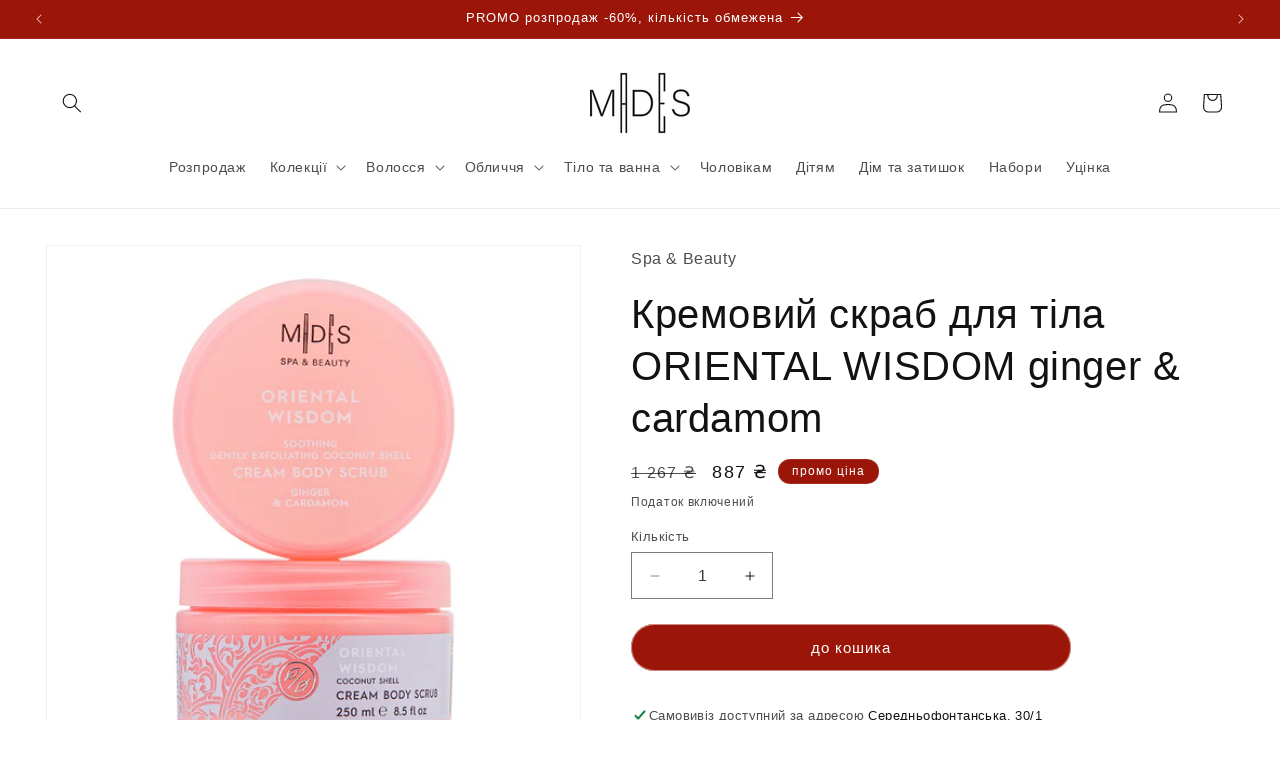

--- FILE ---
content_type: text/html; charset=utf-8
request_url: https://mades.shop/uk/products/2708106
body_size: 29769
content:
<!doctype html>
<html class="js" lang="uk">
  <head>
    <meta charset="utf-8">
    <meta http-equiv="X-UA-Compatible" content="IE=edge">
    <meta name="viewport" content="width=device-width,initial-scale=1">
    <meta name="theme-color" content="">
    <link rel="canonical" href="https://mades.shop/uk/products/2708106">
    <!-- Google Tag Manager -->
    <script>(function(w,d,s,l,i){w[l]=w[l]||[];w[l].push({'gtm.start':
    new Date().getTime(),event:'gtm.js'});var f=d.getElementsByTagName(s)[0],
    j=d.createElement(s),dl=l!='dataLayer'?'&l='+l:'';j.async=true;j.src=
    'https://www.googletagmanager.com/gtm.js?id='+i+dl;f.parentNode.insertBefore(j,f);
    })(window,document,'script','dataLayer','GTM-MBLTFH3P');</script>
    <!-- End Google Tag Manager --><link rel="icon" type="image/png" href="//mades.shop/cdn/shop/files/83949b667d456d03b428d884d7e5e9c9.png?crop=center&height=32&v=1685621147&width=32"><title>
      Кремовий скраб для тіла ORIENTAL WISDOM ginger &amp; cardamom
 &ndash; mades.shop</title>

    
      <meta name="description" content="Вік: 18+ Призначення: зволоження, живлення, масажна дія Час застосування: універсальний Класифікація: натуральна Країна ТМ: Нідерланди Зроблено в: Нідерланди Об&#39;єм: 250мл Неймовірна колекція Spa &amp;amp; Beauty від Mades Cosmetics – це все, чого ми чекаємо від бездоганного СПА-догляду: приємні текстури, вишукані аромати, ">
    

    

<meta property="og:site_name" content="mades.shop">
<meta property="og:url" content="https://mades.shop/uk/products/2708106">
<meta property="og:title" content="Кремовий скраб для тіла ORIENTAL WISDOM ginger &amp; cardamom">
<meta property="og:type" content="product">
<meta property="og:description" content="Вік: 18+ Призначення: зволоження, живлення, масажна дія Час застосування: універсальний Класифікація: натуральна Країна ТМ: Нідерланди Зроблено в: Нідерланди Об&#39;єм: 250мл Неймовірна колекція Spa &amp;amp; Beauty від Mades Cosmetics – це все, чого ми чекаємо від бездоганного СПА-догляду: приємні текстури, вишукані аромати, "><meta property="og:image" content="http://mades.shop/cdn/shop/files/2708106.jpg?v=1757009677">
  <meta property="og:image:secure_url" content="https://mades.shop/cdn/shop/files/2708106.jpg?v=1757009677">
  <meta property="og:image:width" content="1000">
  <meta property="og:image:height" content="1000"><meta property="og:price:amount" content="887">
  <meta property="og:price:currency" content="UAH"><meta name="twitter:card" content="summary_large_image">
<meta name="twitter:title" content="Кремовий скраб для тіла ORIENTAL WISDOM ginger &amp; cardamom">
<meta name="twitter:description" content="Вік: 18+ Призначення: зволоження, живлення, масажна дія Час застосування: універсальний Класифікація: натуральна Країна ТМ: Нідерланди Зроблено в: Нідерланди Об&#39;єм: 250мл Неймовірна колекція Spa &amp;amp; Beauty від Mades Cosmetics – це все, чого ми чекаємо від бездоганного СПА-догляду: приємні текстури, вишукані аромати, ">


    <script src="//mades.shop/cdn/shop/t/19/assets/constants.js?v=58251544750838685771732042904" defer="defer"></script>
    <script src="//mades.shop/cdn/shop/t/19/assets/pubsub.js?v=158357773527763999511732042904" defer="defer"></script>
    <script src="//mades.shop/cdn/shop/t/19/assets/global.js?v=136628361274817707361732042904" defer="defer"></script><script src="//mades.shop/cdn/shop/t/19/assets/animations.js?v=88693664871331136111732042904" defer="defer"></script><script>window.performance && window.performance.mark && window.performance.mark('shopify.content_for_header.start');</script><meta id="shopify-digital-wallet" name="shopify-digital-wallet" content="/19403293/digital_wallets/dialog">
<link rel="alternate" hreflang="x-default" href="https://mades.shop/products/2708106">
<link rel="alternate" hreflang="en" href="https://mades.shop/products/2708106">
<link rel="alternate" hreflang="uk" href="https://mades.shop/uk/products/2708106">
<link rel="alternate" type="application/json+oembed" href="https://mades.shop/uk/products/2708106.oembed">
<script async="async" src="/checkouts/internal/preloads.js?locale=uk-UA"></script>
<script id="shopify-features" type="application/json">{"accessToken":"e40c4352c17cecf998ee22365120ea42","betas":["rich-media-storefront-analytics"],"domain":"mades.shop","predictiveSearch":true,"shopId":19403293,"locale":"en"}</script>
<script>var Shopify = Shopify || {};
Shopify.shop = "mades-cosmetics.myshopify.com";
Shopify.locale = "uk";
Shopify.currency = {"active":"UAH","rate":"1.0"};
Shopify.country = "UA";
Shopify.theme = {"name":"актуальна на 01.03.2025","id":130805891133,"schema_name":"Dawn","schema_version":"14.0.0","theme_store_id":887,"role":"main"};
Shopify.theme.handle = "null";
Shopify.theme.style = {"id":null,"handle":null};
Shopify.cdnHost = "mades.shop/cdn";
Shopify.routes = Shopify.routes || {};
Shopify.routes.root = "/uk/";</script>
<script type="module">!function(o){(o.Shopify=o.Shopify||{}).modules=!0}(window);</script>
<script>!function(o){function n(){var o=[];function n(){o.push(Array.prototype.slice.apply(arguments))}return n.q=o,n}var t=o.Shopify=o.Shopify||{};t.loadFeatures=n(),t.autoloadFeatures=n()}(window);</script>
<script id="shop-js-analytics" type="application/json">{"pageType":"product"}</script>
<script defer="defer" async type="module" src="//mades.shop/cdn/shopifycloud/shop-js/modules/v2/client.init-shop-cart-sync_BApSsMSl.en.esm.js"></script>
<script defer="defer" async type="module" src="//mades.shop/cdn/shopifycloud/shop-js/modules/v2/chunk.common_CBoos6YZ.esm.js"></script>
<script type="module">
  await import("//mades.shop/cdn/shopifycloud/shop-js/modules/v2/client.init-shop-cart-sync_BApSsMSl.en.esm.js");
await import("//mades.shop/cdn/shopifycloud/shop-js/modules/v2/chunk.common_CBoos6YZ.esm.js");

  window.Shopify.SignInWithShop?.initShopCartSync?.({"fedCMEnabled":true,"windoidEnabled":true});

</script>
<script>(function() {
  var isLoaded = false;
  function asyncLoad() {
    if (isLoaded) return;
    isLoaded = true;
    var urls = ["\/\/static.zotabox.com\/2\/f\/2f38c9f09747e9bcecd487f078f07d41\/widgets.js?shop=mades-cosmetics.myshopify.com","https:\/\/scripttags.justuno.com\/shopify_justuno_19403293_41084.js?shop=mades-cosmetics.myshopify.com"];
    for (var i = 0; i < urls.length; i++) {
      var s = document.createElement('script');
      s.type = 'text/javascript';
      s.async = true;
      s.src = urls[i];
      var x = document.getElementsByTagName('script')[0];
      x.parentNode.insertBefore(s, x);
    }
  };
  if(window.attachEvent) {
    window.attachEvent('onload', asyncLoad);
  } else {
    window.addEventListener('load', asyncLoad, false);
  }
})();</script>
<script id="__st">var __st={"a":19403293,"offset":-18000,"reqid":"316d0fa3-9650-401b-924c-445ca4b07e4c-1768921808","pageurl":"mades.shop\/uk\/products\/2708106","u":"87220e2131e1","p":"product","rtyp":"product","rid":1494063480893};</script>
<script>window.ShopifyPaypalV4VisibilityTracking = true;</script>
<script id="captcha-bootstrap">!function(){'use strict';const t='contact',e='account',n='new_comment',o=[[t,t],['blogs',n],['comments',n],[t,'customer']],c=[[e,'customer_login'],[e,'guest_login'],[e,'recover_customer_password'],[e,'create_customer']],r=t=>t.map((([t,e])=>`form[action*='/${t}']:not([data-nocaptcha='true']) input[name='form_type'][value='${e}']`)).join(','),a=t=>()=>t?[...document.querySelectorAll(t)].map((t=>t.form)):[];function s(){const t=[...o],e=r(t);return a(e)}const i='password',u='form_key',d=['recaptcha-v3-token','g-recaptcha-response','h-captcha-response',i],f=()=>{try{return window.sessionStorage}catch{return}},m='__shopify_v',_=t=>t.elements[u];function p(t,e,n=!1){try{const o=window.sessionStorage,c=JSON.parse(o.getItem(e)),{data:r}=function(t){const{data:e,action:n}=t;return t[m]||n?{data:e,action:n}:{data:t,action:n}}(c);for(const[e,n]of Object.entries(r))t.elements[e]&&(t.elements[e].value=n);n&&o.removeItem(e)}catch(o){console.error('form repopulation failed',{error:o})}}const l='form_type',E='cptcha';function T(t){t.dataset[E]=!0}const w=window,h=w.document,L='Shopify',v='ce_forms',y='captcha';let A=!1;((t,e)=>{const n=(g='f06e6c50-85a8-45c8-87d0-21a2b65856fe',I='https://cdn.shopify.com/shopifycloud/storefront-forms-hcaptcha/ce_storefront_forms_captcha_hcaptcha.v1.5.2.iife.js',D={infoText:'Protected by hCaptcha',privacyText:'Privacy',termsText:'Terms'},(t,e,n)=>{const o=w[L][v],c=o.bindForm;if(c)return c(t,g,e,D).then(n);var r;o.q.push([[t,g,e,D],n]),r=I,A||(h.body.append(Object.assign(h.createElement('script'),{id:'captcha-provider',async:!0,src:r})),A=!0)});var g,I,D;w[L]=w[L]||{},w[L][v]=w[L][v]||{},w[L][v].q=[],w[L][y]=w[L][y]||{},w[L][y].protect=function(t,e){n(t,void 0,e),T(t)},Object.freeze(w[L][y]),function(t,e,n,w,h,L){const[v,y,A,g]=function(t,e,n){const i=e?o:[],u=t?c:[],d=[...i,...u],f=r(d),m=r(i),_=r(d.filter((([t,e])=>n.includes(e))));return[a(f),a(m),a(_),s()]}(w,h,L),I=t=>{const e=t.target;return e instanceof HTMLFormElement?e:e&&e.form},D=t=>v().includes(t);t.addEventListener('submit',(t=>{const e=I(t);if(!e)return;const n=D(e)&&!e.dataset.hcaptchaBound&&!e.dataset.recaptchaBound,o=_(e),c=g().includes(e)&&(!o||!o.value);(n||c)&&t.preventDefault(),c&&!n&&(function(t){try{if(!f())return;!function(t){const e=f();if(!e)return;const n=_(t);if(!n)return;const o=n.value;o&&e.removeItem(o)}(t);const e=Array.from(Array(32),(()=>Math.random().toString(36)[2])).join('');!function(t,e){_(t)||t.append(Object.assign(document.createElement('input'),{type:'hidden',name:u})),t.elements[u].value=e}(t,e),function(t,e){const n=f();if(!n)return;const o=[...t.querySelectorAll(`input[type='${i}']`)].map((({name:t})=>t)),c=[...d,...o],r={};for(const[a,s]of new FormData(t).entries())c.includes(a)||(r[a]=s);n.setItem(e,JSON.stringify({[m]:1,action:t.action,data:r}))}(t,e)}catch(e){console.error('failed to persist form',e)}}(e),e.submit())}));const S=(t,e)=>{t&&!t.dataset[E]&&(n(t,e.some((e=>e===t))),T(t))};for(const o of['focusin','change'])t.addEventListener(o,(t=>{const e=I(t);D(e)&&S(e,y())}));const B=e.get('form_key'),M=e.get(l),P=B&&M;t.addEventListener('DOMContentLoaded',(()=>{const t=y();if(P)for(const e of t)e.elements[l].value===M&&p(e,B);[...new Set([...A(),...v().filter((t=>'true'===t.dataset.shopifyCaptcha))])].forEach((e=>S(e,t)))}))}(h,new URLSearchParams(w.location.search),n,t,e,['guest_login'])})(!0,!0)}();</script>
<script integrity="sha256-4kQ18oKyAcykRKYeNunJcIwy7WH5gtpwJnB7kiuLZ1E=" data-source-attribution="shopify.loadfeatures" defer="defer" src="//mades.shop/cdn/shopifycloud/storefront/assets/storefront/load_feature-a0a9edcb.js" crossorigin="anonymous"></script>
<script data-source-attribution="shopify.dynamic_checkout.dynamic.init">var Shopify=Shopify||{};Shopify.PaymentButton=Shopify.PaymentButton||{isStorefrontPortableWallets:!0,init:function(){window.Shopify.PaymentButton.init=function(){};var t=document.createElement("script");t.src="https://mades.shop/cdn/shopifycloud/portable-wallets/latest/portable-wallets.en.js",t.type="module",document.head.appendChild(t)}};
</script>
<script data-source-attribution="shopify.dynamic_checkout.buyer_consent">
  function portableWalletsHideBuyerConsent(e){var t=document.getElementById("shopify-buyer-consent"),n=document.getElementById("shopify-subscription-policy-button");t&&n&&(t.classList.add("hidden"),t.setAttribute("aria-hidden","true"),n.removeEventListener("click",e))}function portableWalletsShowBuyerConsent(e){var t=document.getElementById("shopify-buyer-consent"),n=document.getElementById("shopify-subscription-policy-button");t&&n&&(t.classList.remove("hidden"),t.removeAttribute("aria-hidden"),n.addEventListener("click",e))}window.Shopify?.PaymentButton&&(window.Shopify.PaymentButton.hideBuyerConsent=portableWalletsHideBuyerConsent,window.Shopify.PaymentButton.showBuyerConsent=portableWalletsShowBuyerConsent);
</script>
<script data-source-attribution="shopify.dynamic_checkout.cart.bootstrap">document.addEventListener("DOMContentLoaded",(function(){function t(){return document.querySelector("shopify-accelerated-checkout-cart, shopify-accelerated-checkout")}if(t())Shopify.PaymentButton.init();else{new MutationObserver((function(e,n){t()&&(Shopify.PaymentButton.init(),n.disconnect())})).observe(document.body,{childList:!0,subtree:!0})}}));
</script>
<script id='scb4127' type='text/javascript' async='' src='https://mades.shop/cdn/shopifycloud/privacy-banner/storefront-banner.js'></script><script id="sections-script" data-sections="header" defer="defer" src="//mades.shop/cdn/shop/t/19/compiled_assets/scripts.js?v=8962"></script>
<script>window.performance && window.performance.mark && window.performance.mark('shopify.content_for_header.end');</script>


    <style data-shopify>
      
      
      
      
      

      
        :root,
        .color-scheme-1 {
          --color-background: 255,255,255;
        
          --gradient-background: #ffffff;
        

        

        --color-foreground: 18,18,18;
        --color-background-contrast: 191,191,191;
        --color-shadow: 255,255,255;
        --color-button: 155,21,9;
        --color-button-text: 255,255,255;
        --color-secondary-button: 255,255,255;
        --color-secondary-button-text: 155,21,9;
        --color-link: 155,21,9;
        --color-badge-foreground: 18,18,18;
        --color-badge-background: 255,255,255;
        --color-badge-border: 18,18,18;
        --payment-terms-background-color: rgb(255 255 255);
      }
      
        
        .color-scheme-2 {
          --color-background: 243,243,243;
        
          --gradient-background: #f3f3f3;
        

        

        --color-foreground: 18,18,18;
        --color-background-contrast: 179,179,179;
        --color-shadow: 18,18,18;
        --color-button: 18,18,18;
        --color-button-text: 243,243,243;
        --color-secondary-button: 243,243,243;
        --color-secondary-button-text: 18,18,18;
        --color-link: 18,18,18;
        --color-badge-foreground: 18,18,18;
        --color-badge-background: 243,243,243;
        --color-badge-border: 18,18,18;
        --payment-terms-background-color: rgb(243 243 243);
      }
      
        
        .color-scheme-3 {
          --color-background: 155,21,9;
        
          --gradient-background: #9b1509;
        

        

        --color-foreground: 255,255,255;
        --color-background-contrast: 179,24,10;
        --color-shadow: 155,21,9;
        --color-button: 255,255,255;
        --color-button-text: 155,21,9;
        --color-secondary-button: 155,21,9;
        --color-secondary-button-text: 255,255,255;
        --color-link: 255,255,255;
        --color-badge-foreground: 255,255,255;
        --color-badge-background: 155,21,9;
        --color-badge-border: 255,255,255;
        --payment-terms-background-color: rgb(155 21 9);
      }
      
        
        .color-scheme-4 {
          --color-background: 155,21,9;
        
          --gradient-background: #9b1509;
        

        

        --color-foreground: 255,255,255;
        --color-background-contrast: 179,24,10;
        --color-shadow: 155,21,9;
        --color-button: 255,255,255;
        --color-button-text: 155,21,9;
        --color-secondary-button: 155,21,9;
        --color-secondary-button-text: 255,255,255;
        --color-link: 255,255,255;
        --color-badge-foreground: 255,255,255;
        --color-badge-background: 155,21,9;
        --color-badge-border: 255,255,255;
        --payment-terms-background-color: rgb(155 21 9);
      }
      
        
        .color-scheme-5 {
          --color-background: 155,21,9;
        
          --gradient-background: #9b1509;
        

        

        --color-foreground: 255,255,255;
        --color-background-contrast: 179,24,10;
        --color-shadow: 155,21,9;
        --color-button: 255,255,255;
        --color-button-text: 155,21,9;
        --color-secondary-button: 155,21,9;
        --color-secondary-button-text: 255,255,255;
        --color-link: 255,255,255;
        --color-badge-foreground: 255,255,255;
        --color-badge-background: 155,21,9;
        --color-badge-border: 255,255,255;
        --payment-terms-background-color: rgb(155 21 9);
      }
      
        
        .color-scheme-baa28a1e-40c0-44e1-bad3-adc6a682856c {
          --color-background: 155,21,9;
        
          --gradient-background: #9b1509;
        

        

        --color-foreground: 255,255,255;
        --color-background-contrast: 179,24,10;
        --color-shadow: 155,21,9;
        --color-button: 155,21,9;
        --color-button-text: 255,255,255;
        --color-secondary-button: 155,21,9;
        --color-secondary-button-text: 155,21,9;
        --color-link: 155,21,9;
        --color-badge-foreground: 255,255,255;
        --color-badge-background: 155,21,9;
        --color-badge-border: 255,255,255;
        --payment-terms-background-color: rgb(155 21 9);
      }
      
        
        .color-scheme-9b7fcc13-b3db-46a2-a8b0-d50d27aef161 {
          --color-background: 255,255,255;
        
          --gradient-background: #ffffff;
        

        

        --color-foreground: 18,18,18;
        --color-background-contrast: 191,191,191;
        --color-shadow: 255,255,255;
        --color-button: 155,21,9;
        --color-button-text: 255,255,255;
        --color-secondary-button: 255,255,255;
        --color-secondary-button-text: 155,21,9;
        --color-link: 155,21,9;
        --color-badge-foreground: 18,18,18;
        --color-badge-background: 255,255,255;
        --color-badge-border: 18,18,18;
        --payment-terms-background-color: rgb(255 255 255);
      }
      
        
        .color-scheme-4e1ccad8-3fe3-4795-9838-6f4bd2817eb0 {
          --color-background: 255,255,255;
        
          --gradient-background: #ffffff;
        

        

        --color-foreground: 18,18,18;
        --color-background-contrast: 191,191,191;
        --color-shadow: 255,255,255;
        --color-button: 18,18,18;
        --color-button-text: 255,255,255;
        --color-secondary-button: 255,255,255;
        --color-secondary-button-text: 18,18,18;
        --color-link: 18,18,18;
        --color-badge-foreground: 18,18,18;
        --color-badge-background: 255,255,255;
        --color-badge-border: 18,18,18;
        --payment-terms-background-color: rgb(255 255 255);
      }
      

      body, .color-scheme-1, .color-scheme-2, .color-scheme-3, .color-scheme-4, .color-scheme-5, .color-scheme-baa28a1e-40c0-44e1-bad3-adc6a682856c, .color-scheme-9b7fcc13-b3db-46a2-a8b0-d50d27aef161, .color-scheme-4e1ccad8-3fe3-4795-9838-6f4bd2817eb0 {
        color: rgba(var(--color-foreground), 0.75);
        background-color: rgb(var(--color-background));
      }

      :root {
        --font-body-family: "system_ui", -apple-system, 'Segoe UI', Roboto, 'Helvetica Neue', 'Noto Sans', 'Liberation Sans', Arial, sans-serif, 'Apple Color Emoji', 'Segoe UI Emoji', 'Segoe UI Symbol', 'Noto Color Emoji';
        --font-body-style: normal;
        --font-body-weight: 400;
        --font-body-weight-bold: 700;

        --font-heading-family: "system_ui", -apple-system, 'Segoe UI', Roboto, 'Helvetica Neue', 'Noto Sans', 'Liberation Sans', Arial, sans-serif, 'Apple Color Emoji', 'Segoe UI Emoji', 'Segoe UI Symbol', 'Noto Color Emoji';
        --font-heading-style: normal;
        --font-heading-weight: 400;

        --font-body-scale: 1.0;
        --font-heading-scale: 1.0;

        --media-padding: px;
        --media-border-opacity: 0.05;
        --media-border-width: 1px;
        --media-radius: 0px;
        --media-shadow-opacity: 0.0;
        --media-shadow-horizontal-offset: 0px;
        --media-shadow-vertical-offset: 38px;
        --media-shadow-blur-radius: 5px;
        --media-shadow-visible: 0;

        --page-width: 130rem;
        --page-width-margin: 0rem;

        --product-card-image-padding: 0.0rem;
        --product-card-corner-radius: 0.0rem;
        --product-card-text-alignment: left;
        --product-card-border-width: 0.0rem;
        --product-card-border-opacity: 0.1;
        --product-card-shadow-opacity: 0.0;
        --product-card-shadow-visible: 0;
        --product-card-shadow-horizontal-offset: 0.0rem;
        --product-card-shadow-vertical-offset: 0.4rem;
        --product-card-shadow-blur-radius: 0.5rem;

        --collection-card-image-padding: 0.0rem;
        --collection-card-corner-radius: 0.0rem;
        --collection-card-text-alignment: left;
        --collection-card-border-width: 0.0rem;
        --collection-card-border-opacity: 0.1;
        --collection-card-shadow-opacity: 0.0;
        --collection-card-shadow-visible: 0;
        --collection-card-shadow-horizontal-offset: 0.0rem;
        --collection-card-shadow-vertical-offset: 0.4rem;
        --collection-card-shadow-blur-radius: 0.5rem;

        --blog-card-image-padding: 0.0rem;
        --blog-card-corner-radius: 0.0rem;
        --blog-card-text-alignment: left;
        --blog-card-border-width: 0.0rem;
        --blog-card-border-opacity: 0.1;
        --blog-card-shadow-opacity: 0.0;
        --blog-card-shadow-visible: 0;
        --blog-card-shadow-horizontal-offset: 0.0rem;
        --blog-card-shadow-vertical-offset: 0.4rem;
        --blog-card-shadow-blur-radius: 0.5rem;

        --badge-corner-radius: 4.0rem;

        --popup-border-width: 1px;
        --popup-border-opacity: 0.1;
        --popup-corner-radius: 0px;
        --popup-shadow-opacity: 0.0;
        --popup-shadow-horizontal-offset: 0px;
        --popup-shadow-vertical-offset: 4px;
        --popup-shadow-blur-radius: 5px;

        --drawer-border-width: 1px;
        --drawer-border-opacity: 0.1;
        --drawer-shadow-opacity: 0.0;
        --drawer-shadow-horizontal-offset: 0px;
        --drawer-shadow-vertical-offset: 4px;
        --drawer-shadow-blur-radius: 5px;

        --spacing-sections-desktop: 0px;
        --spacing-sections-mobile: 0px;

        --grid-desktop-vertical-spacing: 8px;
        --grid-desktop-horizontal-spacing: 8px;
        --grid-mobile-vertical-spacing: 4px;
        --grid-mobile-horizontal-spacing: 4px;

        --text-boxes-border-opacity: 0.1;
        --text-boxes-border-width: 0px;
        --text-boxes-radius: 0px;
        --text-boxes-shadow-opacity: 0.0;
        --text-boxes-shadow-visible: 0;
        --text-boxes-shadow-horizontal-offset: 0px;
        --text-boxes-shadow-vertical-offset: 4px;
        --text-boxes-shadow-blur-radius: 5px;

        --buttons-radius: 22px;
        --buttons-radius-outset: 23px;
        --buttons-border-width: 1px;
        --buttons-border-opacity: 0.5;
        --buttons-shadow-opacity: 0.0;
        --buttons-shadow-visible: 0;
        --buttons-shadow-horizontal-offset: -12px;
        --buttons-shadow-vertical-offset: -12px;
        --buttons-shadow-blur-radius: 0px;
        --buttons-border-offset: 0.3px;

        --inputs-radius: 0px;
        --inputs-border-width: 1px;
        --inputs-border-opacity: 0.55;
        --inputs-shadow-opacity: 0.0;
        --inputs-shadow-horizontal-offset: 0px;
        --inputs-margin-offset: 0px;
        --inputs-shadow-vertical-offset: 4px;
        --inputs-shadow-blur-radius: 5px;
        --inputs-radius-outset: 0px;

        --variant-pills-radius: 40px;
        --variant-pills-border-width: 1px;
        --variant-pills-border-opacity: 0.3;
        --variant-pills-shadow-opacity: 0.0;
        --variant-pills-shadow-horizontal-offset: 0px;
        --variant-pills-shadow-vertical-offset: 4px;
        --variant-pills-shadow-blur-radius: 5px;
      }

      *,
      *::before,
      *::after {
        box-sizing: inherit;
      }

      html {
        box-sizing: border-box;
        font-size: calc(var(--font-body-scale) * 62.5%);
        height: 100%;
      }

      body {
        display: grid;
        grid-template-rows: auto auto 1fr auto;
        grid-template-columns: 100%;
        min-height: 100%;
        margin: 0;
        font-size: 1.5rem;
        letter-spacing: 0.06rem;
        line-height: calc(1 + 0.8 / var(--font-body-scale));
        font-family: var(--font-body-family);
        font-style: var(--font-body-style);
        font-weight: var(--font-body-weight);
      }

      @media screen and (min-width: 750px) {
        body {
          font-size: 1.6rem;
        }
      }
    </style>

    <link href="//mades.shop/cdn/shop/t/19/assets/base.css?v=16534392784228263581732042904" rel="stylesheet" type="text/css" media="all" />
<link href="//mades.shop/cdn/shop/t/19/assets/component-localization-form.css?v=120620094879297847921732042904" rel="stylesheet" type="text/css" media="all" />
      <script src="//mades.shop/cdn/shop/t/19/assets/localization-form.js?v=169565320306168926741732042904" defer="defer"></script><link
        rel="stylesheet"
        href="//mades.shop/cdn/shop/t/19/assets/component-predictive-search.css?v=118923337488134913561732042904"
        media="print"
        onload="this.media='all'"
      ><script>
      if (Shopify.designMode) {
        document.documentElement.classList.add('shopify-design-mode');
      }
    </script>
  <link href="https://monorail-edge.shopifysvc.com" rel="dns-prefetch">
<script>(function(){if ("sendBeacon" in navigator && "performance" in window) {try {var session_token_from_headers = performance.getEntriesByType('navigation')[0].serverTiming.find(x => x.name == '_s').description;} catch {var session_token_from_headers = undefined;}var session_cookie_matches = document.cookie.match(/_shopify_s=([^;]*)/);var session_token_from_cookie = session_cookie_matches && session_cookie_matches.length === 2 ? session_cookie_matches[1] : "";var session_token = session_token_from_headers || session_token_from_cookie || "";function handle_abandonment_event(e) {var entries = performance.getEntries().filter(function(entry) {return /monorail-edge.shopifysvc.com/.test(entry.name);});if (!window.abandonment_tracked && entries.length === 0) {window.abandonment_tracked = true;var currentMs = Date.now();var navigation_start = performance.timing.navigationStart;var payload = {shop_id: 19403293,url: window.location.href,navigation_start,duration: currentMs - navigation_start,session_token,page_type: "product"};window.navigator.sendBeacon("https://monorail-edge.shopifysvc.com/v1/produce", JSON.stringify({schema_id: "online_store_buyer_site_abandonment/1.1",payload: payload,metadata: {event_created_at_ms: currentMs,event_sent_at_ms: currentMs}}));}}window.addEventListener('pagehide', handle_abandonment_event);}}());</script>
<script id="web-pixels-manager-setup">(function e(e,d,r,n,o){if(void 0===o&&(o={}),!Boolean(null===(a=null===(i=window.Shopify)||void 0===i?void 0:i.analytics)||void 0===a?void 0:a.replayQueue)){var i,a;window.Shopify=window.Shopify||{};var t=window.Shopify;t.analytics=t.analytics||{};var s=t.analytics;s.replayQueue=[],s.publish=function(e,d,r){return s.replayQueue.push([e,d,r]),!0};try{self.performance.mark("wpm:start")}catch(e){}var l=function(){var e={modern:/Edge?\/(1{2}[4-9]|1[2-9]\d|[2-9]\d{2}|\d{4,})\.\d+(\.\d+|)|Firefox\/(1{2}[4-9]|1[2-9]\d|[2-9]\d{2}|\d{4,})\.\d+(\.\d+|)|Chrom(ium|e)\/(9{2}|\d{3,})\.\d+(\.\d+|)|(Maci|X1{2}).+ Version\/(15\.\d+|(1[6-9]|[2-9]\d|\d{3,})\.\d+)([,.]\d+|)( \(\w+\)|)( Mobile\/\w+|) Safari\/|Chrome.+OPR\/(9{2}|\d{3,})\.\d+\.\d+|(CPU[ +]OS|iPhone[ +]OS|CPU[ +]iPhone|CPU IPhone OS|CPU iPad OS)[ +]+(15[._]\d+|(1[6-9]|[2-9]\d|\d{3,})[._]\d+)([._]\d+|)|Android:?[ /-](13[3-9]|1[4-9]\d|[2-9]\d{2}|\d{4,})(\.\d+|)(\.\d+|)|Android.+Firefox\/(13[5-9]|1[4-9]\d|[2-9]\d{2}|\d{4,})\.\d+(\.\d+|)|Android.+Chrom(ium|e)\/(13[3-9]|1[4-9]\d|[2-9]\d{2}|\d{4,})\.\d+(\.\d+|)|SamsungBrowser\/([2-9]\d|\d{3,})\.\d+/,legacy:/Edge?\/(1[6-9]|[2-9]\d|\d{3,})\.\d+(\.\d+|)|Firefox\/(5[4-9]|[6-9]\d|\d{3,})\.\d+(\.\d+|)|Chrom(ium|e)\/(5[1-9]|[6-9]\d|\d{3,})\.\d+(\.\d+|)([\d.]+$|.*Safari\/(?![\d.]+ Edge\/[\d.]+$))|(Maci|X1{2}).+ Version\/(10\.\d+|(1[1-9]|[2-9]\d|\d{3,})\.\d+)([,.]\d+|)( \(\w+\)|)( Mobile\/\w+|) Safari\/|Chrome.+OPR\/(3[89]|[4-9]\d|\d{3,})\.\d+\.\d+|(CPU[ +]OS|iPhone[ +]OS|CPU[ +]iPhone|CPU IPhone OS|CPU iPad OS)[ +]+(10[._]\d+|(1[1-9]|[2-9]\d|\d{3,})[._]\d+)([._]\d+|)|Android:?[ /-](13[3-9]|1[4-9]\d|[2-9]\d{2}|\d{4,})(\.\d+|)(\.\d+|)|Mobile Safari.+OPR\/([89]\d|\d{3,})\.\d+\.\d+|Android.+Firefox\/(13[5-9]|1[4-9]\d|[2-9]\d{2}|\d{4,})\.\d+(\.\d+|)|Android.+Chrom(ium|e)\/(13[3-9]|1[4-9]\d|[2-9]\d{2}|\d{4,})\.\d+(\.\d+|)|Android.+(UC? ?Browser|UCWEB|U3)[ /]?(15\.([5-9]|\d{2,})|(1[6-9]|[2-9]\d|\d{3,})\.\d+)\.\d+|SamsungBrowser\/(5\.\d+|([6-9]|\d{2,})\.\d+)|Android.+MQ{2}Browser\/(14(\.(9|\d{2,})|)|(1[5-9]|[2-9]\d|\d{3,})(\.\d+|))(\.\d+|)|K[Aa][Ii]OS\/(3\.\d+|([4-9]|\d{2,})\.\d+)(\.\d+|)/},d=e.modern,r=e.legacy,n=navigator.userAgent;return n.match(d)?"modern":n.match(r)?"legacy":"unknown"}(),u="modern"===l?"modern":"legacy",c=(null!=n?n:{modern:"",legacy:""})[u],f=function(e){return[e.baseUrl,"/wpm","/b",e.hashVersion,"modern"===e.buildTarget?"m":"l",".js"].join("")}({baseUrl:d,hashVersion:r,buildTarget:u}),m=function(e){var d=e.version,r=e.bundleTarget,n=e.surface,o=e.pageUrl,i=e.monorailEndpoint;return{emit:function(e){var a=e.status,t=e.errorMsg,s=(new Date).getTime(),l=JSON.stringify({metadata:{event_sent_at_ms:s},events:[{schema_id:"web_pixels_manager_load/3.1",payload:{version:d,bundle_target:r,page_url:o,status:a,surface:n,error_msg:t},metadata:{event_created_at_ms:s}}]});if(!i)return console&&console.warn&&console.warn("[Web Pixels Manager] No Monorail endpoint provided, skipping logging."),!1;try{return self.navigator.sendBeacon.bind(self.navigator)(i,l)}catch(e){}var u=new XMLHttpRequest;try{return u.open("POST",i,!0),u.setRequestHeader("Content-Type","text/plain"),u.send(l),!0}catch(e){return console&&console.warn&&console.warn("[Web Pixels Manager] Got an unhandled error while logging to Monorail."),!1}}}}({version:r,bundleTarget:l,surface:e.surface,pageUrl:self.location.href,monorailEndpoint:e.monorailEndpoint});try{o.browserTarget=l,function(e){var d=e.src,r=e.async,n=void 0===r||r,o=e.onload,i=e.onerror,a=e.sri,t=e.scriptDataAttributes,s=void 0===t?{}:t,l=document.createElement("script"),u=document.querySelector("head"),c=document.querySelector("body");if(l.async=n,l.src=d,a&&(l.integrity=a,l.crossOrigin="anonymous"),s)for(var f in s)if(Object.prototype.hasOwnProperty.call(s,f))try{l.dataset[f]=s[f]}catch(e){}if(o&&l.addEventListener("load",o),i&&l.addEventListener("error",i),u)u.appendChild(l);else{if(!c)throw new Error("Did not find a head or body element to append the script");c.appendChild(l)}}({src:f,async:!0,onload:function(){if(!function(){var e,d;return Boolean(null===(d=null===(e=window.Shopify)||void 0===e?void 0:e.analytics)||void 0===d?void 0:d.initialized)}()){var d=window.webPixelsManager.init(e)||void 0;if(d){var r=window.Shopify.analytics;r.replayQueue.forEach((function(e){var r=e[0],n=e[1],o=e[2];d.publishCustomEvent(r,n,o)})),r.replayQueue=[],r.publish=d.publishCustomEvent,r.visitor=d.visitor,r.initialized=!0}}},onerror:function(){return m.emit({status:"failed",errorMsg:"".concat(f," has failed to load")})},sri:function(e){var d=/^sha384-[A-Za-z0-9+/=]+$/;return"string"==typeof e&&d.test(e)}(c)?c:"",scriptDataAttributes:o}),m.emit({status:"loading"})}catch(e){m.emit({status:"failed",errorMsg:(null==e?void 0:e.message)||"Unknown error"})}}})({shopId: 19403293,storefrontBaseUrl: "https://mades.shop",extensionsBaseUrl: "https://extensions.shopifycdn.com/cdn/shopifycloud/web-pixels-manager",monorailEndpoint: "https://monorail-edge.shopifysvc.com/unstable/produce_batch",surface: "storefront-renderer",enabledBetaFlags: ["2dca8a86"],webPixelsConfigList: [{"id":"437616701","configuration":"{\"config\":\"{\\\"pixel_id\\\":\\\"G-TY36D362V0\\\",\\\"gtag_events\\\":[{\\\"type\\\":\\\"purchase\\\",\\\"action_label\\\":\\\"G-TY36D362V0\\\"},{\\\"type\\\":\\\"page_view\\\",\\\"action_label\\\":\\\"G-TY36D362V0\\\"},{\\\"type\\\":\\\"view_item\\\",\\\"action_label\\\":\\\"G-TY36D362V0\\\"},{\\\"type\\\":\\\"search\\\",\\\"action_label\\\":\\\"G-TY36D362V0\\\"},{\\\"type\\\":\\\"add_to_cart\\\",\\\"action_label\\\":\\\"G-TY36D362V0\\\"},{\\\"type\\\":\\\"begin_checkout\\\",\\\"action_label\\\":\\\"G-TY36D362V0\\\"},{\\\"type\\\":\\\"add_payment_info\\\",\\\"action_label\\\":\\\"G-TY36D362V0\\\"}],\\\"enable_monitoring_mode\\\":false}\"}","eventPayloadVersion":"v1","runtimeContext":"OPEN","scriptVersion":"b2a88bafab3e21179ed38636efcd8a93","type":"APP","apiClientId":1780363,"privacyPurposes":[],"dataSharingAdjustments":{"protectedCustomerApprovalScopes":["read_customer_address","read_customer_email","read_customer_name","read_customer_personal_data","read_customer_phone"]}},{"id":"67371069","eventPayloadVersion":"v1","runtimeContext":"LAX","scriptVersion":"1","type":"CUSTOM","privacyPurposes":["ANALYTICS"],"name":"Google Analytics tag (migrated)"},{"id":"shopify-app-pixel","configuration":"{}","eventPayloadVersion":"v1","runtimeContext":"STRICT","scriptVersion":"0450","apiClientId":"shopify-pixel","type":"APP","privacyPurposes":["ANALYTICS","MARKETING"]},{"id":"shopify-custom-pixel","eventPayloadVersion":"v1","runtimeContext":"LAX","scriptVersion":"0450","apiClientId":"shopify-pixel","type":"CUSTOM","privacyPurposes":["ANALYTICS","MARKETING"]}],isMerchantRequest: false,initData: {"shop":{"name":"mades.shop","paymentSettings":{"currencyCode":"UAH"},"myshopifyDomain":"mades-cosmetics.myshopify.com","countryCode":"UA","storefrontUrl":"https:\/\/mades.shop\/uk"},"customer":null,"cart":null,"checkout":null,"productVariants":[{"price":{"amount":887.0,"currencyCode":"UAH"},"product":{"title":"Кремовий скраб для тіла ORIENTAL WISDOM ginger \u0026 cardamom","vendor":"Spa \u0026 Beauty","id":"1494063480893","untranslatedTitle":"Кремовий скраб для тіла ORIENTAL WISDOM ginger \u0026 cardamom","url":"\/uk\/products\/2708106","type":"скраб"},"id":"12857977143357","image":{"src":"\/\/mades.shop\/cdn\/shop\/files\/2708106.jpg?v=1757009677"},"sku":"2708106","title":"Default Title","untranslatedTitle":"Default Title"}],"purchasingCompany":null},},"https://mades.shop/cdn","fcfee988w5aeb613cpc8e4bc33m6693e112",{"modern":"","legacy":""},{"shopId":"19403293","storefrontBaseUrl":"https:\/\/mades.shop","extensionBaseUrl":"https:\/\/extensions.shopifycdn.com\/cdn\/shopifycloud\/web-pixels-manager","surface":"storefront-renderer","enabledBetaFlags":"[\"2dca8a86\"]","isMerchantRequest":"false","hashVersion":"fcfee988w5aeb613cpc8e4bc33m6693e112","publish":"custom","events":"[[\"page_viewed\",{}],[\"product_viewed\",{\"productVariant\":{\"price\":{\"amount\":887.0,\"currencyCode\":\"UAH\"},\"product\":{\"title\":\"Кремовий скраб для тіла ORIENTAL WISDOM ginger \u0026 cardamom\",\"vendor\":\"Spa \u0026 Beauty\",\"id\":\"1494063480893\",\"untranslatedTitle\":\"Кремовий скраб для тіла ORIENTAL WISDOM ginger \u0026 cardamom\",\"url\":\"\/uk\/products\/2708106\",\"type\":\"скраб\"},\"id\":\"12857977143357\",\"image\":{\"src\":\"\/\/mades.shop\/cdn\/shop\/files\/2708106.jpg?v=1757009677\"},\"sku\":\"2708106\",\"title\":\"Default Title\",\"untranslatedTitle\":\"Default Title\"}}]]"});</script><script>
  window.ShopifyAnalytics = window.ShopifyAnalytics || {};
  window.ShopifyAnalytics.meta = window.ShopifyAnalytics.meta || {};
  window.ShopifyAnalytics.meta.currency = 'UAH';
  var meta = {"product":{"id":1494063480893,"gid":"gid:\/\/shopify\/Product\/1494063480893","vendor":"Spa \u0026 Beauty","type":"скраб","handle":"2708106","variants":[{"id":12857977143357,"price":88700,"name":"Кремовий скраб для тіла ORIENTAL WISDOM ginger \u0026 cardamom","public_title":null,"sku":"2708106"}],"remote":false},"page":{"pageType":"product","resourceType":"product","resourceId":1494063480893,"requestId":"316d0fa3-9650-401b-924c-445ca4b07e4c-1768921808"}};
  for (var attr in meta) {
    window.ShopifyAnalytics.meta[attr] = meta[attr];
  }
</script>
<script class="analytics">
  (function () {
    var customDocumentWrite = function(content) {
      var jquery = null;

      if (window.jQuery) {
        jquery = window.jQuery;
      } else if (window.Checkout && window.Checkout.$) {
        jquery = window.Checkout.$;
      }

      if (jquery) {
        jquery('body').append(content);
      }
    };

    var hasLoggedConversion = function(token) {
      if (token) {
        return document.cookie.indexOf('loggedConversion=' + token) !== -1;
      }
      return false;
    }

    var setCookieIfConversion = function(token) {
      if (token) {
        var twoMonthsFromNow = new Date(Date.now());
        twoMonthsFromNow.setMonth(twoMonthsFromNow.getMonth() + 2);

        document.cookie = 'loggedConversion=' + token + '; expires=' + twoMonthsFromNow;
      }
    }

    var trekkie = window.ShopifyAnalytics.lib = window.trekkie = window.trekkie || [];
    if (trekkie.integrations) {
      return;
    }
    trekkie.methods = [
      'identify',
      'page',
      'ready',
      'track',
      'trackForm',
      'trackLink'
    ];
    trekkie.factory = function(method) {
      return function() {
        var args = Array.prototype.slice.call(arguments);
        args.unshift(method);
        trekkie.push(args);
        return trekkie;
      };
    };
    for (var i = 0; i < trekkie.methods.length; i++) {
      var key = trekkie.methods[i];
      trekkie[key] = trekkie.factory(key);
    }
    trekkie.load = function(config) {
      trekkie.config = config || {};
      trekkie.config.initialDocumentCookie = document.cookie;
      var first = document.getElementsByTagName('script')[0];
      var script = document.createElement('script');
      script.type = 'text/javascript';
      script.onerror = function(e) {
        var scriptFallback = document.createElement('script');
        scriptFallback.type = 'text/javascript';
        scriptFallback.onerror = function(error) {
                var Monorail = {
      produce: function produce(monorailDomain, schemaId, payload) {
        var currentMs = new Date().getTime();
        var event = {
          schema_id: schemaId,
          payload: payload,
          metadata: {
            event_created_at_ms: currentMs,
            event_sent_at_ms: currentMs
          }
        };
        return Monorail.sendRequest("https://" + monorailDomain + "/v1/produce", JSON.stringify(event));
      },
      sendRequest: function sendRequest(endpointUrl, payload) {
        // Try the sendBeacon API
        if (window && window.navigator && typeof window.navigator.sendBeacon === 'function' && typeof window.Blob === 'function' && !Monorail.isIos12()) {
          var blobData = new window.Blob([payload], {
            type: 'text/plain'
          });

          if (window.navigator.sendBeacon(endpointUrl, blobData)) {
            return true;
          } // sendBeacon was not successful

        } // XHR beacon

        var xhr = new XMLHttpRequest();

        try {
          xhr.open('POST', endpointUrl);
          xhr.setRequestHeader('Content-Type', 'text/plain');
          xhr.send(payload);
        } catch (e) {
          console.log(e);
        }

        return false;
      },
      isIos12: function isIos12() {
        return window.navigator.userAgent.lastIndexOf('iPhone; CPU iPhone OS 12_') !== -1 || window.navigator.userAgent.lastIndexOf('iPad; CPU OS 12_') !== -1;
      }
    };
    Monorail.produce('monorail-edge.shopifysvc.com',
      'trekkie_storefront_load_errors/1.1',
      {shop_id: 19403293,
      theme_id: 130805891133,
      app_name: "storefront",
      context_url: window.location.href,
      source_url: "//mades.shop/cdn/s/trekkie.storefront.cd680fe47e6c39ca5d5df5f0a32d569bc48c0f27.min.js"});

        };
        scriptFallback.async = true;
        scriptFallback.src = '//mades.shop/cdn/s/trekkie.storefront.cd680fe47e6c39ca5d5df5f0a32d569bc48c0f27.min.js';
        first.parentNode.insertBefore(scriptFallback, first);
      };
      script.async = true;
      script.src = '//mades.shop/cdn/s/trekkie.storefront.cd680fe47e6c39ca5d5df5f0a32d569bc48c0f27.min.js';
      first.parentNode.insertBefore(script, first);
    };
    trekkie.load(
      {"Trekkie":{"appName":"storefront","development":false,"defaultAttributes":{"shopId":19403293,"isMerchantRequest":null,"themeId":130805891133,"themeCityHash":"844539951677507730","contentLanguage":"uk","currency":"UAH","eventMetadataId":"efc26430-f582-4ea6-9a89-012dc88a13d0"},"isServerSideCookieWritingEnabled":true,"monorailRegion":"shop_domain","enabledBetaFlags":["65f19447"]},"Session Attribution":{},"S2S":{"facebookCapiEnabled":false,"source":"trekkie-storefront-renderer","apiClientId":580111}}
    );

    var loaded = false;
    trekkie.ready(function() {
      if (loaded) return;
      loaded = true;

      window.ShopifyAnalytics.lib = window.trekkie;

      var originalDocumentWrite = document.write;
      document.write = customDocumentWrite;
      try { window.ShopifyAnalytics.merchantGoogleAnalytics.call(this); } catch(error) {};
      document.write = originalDocumentWrite;

      window.ShopifyAnalytics.lib.page(null,{"pageType":"product","resourceType":"product","resourceId":1494063480893,"requestId":"316d0fa3-9650-401b-924c-445ca4b07e4c-1768921808","shopifyEmitted":true});

      var match = window.location.pathname.match(/checkouts\/(.+)\/(thank_you|post_purchase)/)
      var token = match? match[1]: undefined;
      if (!hasLoggedConversion(token)) {
        setCookieIfConversion(token);
        window.ShopifyAnalytics.lib.track("Viewed Product",{"currency":"UAH","variantId":12857977143357,"productId":1494063480893,"productGid":"gid:\/\/shopify\/Product\/1494063480893","name":"Кремовий скраб для тіла ORIENTAL WISDOM ginger \u0026 cardamom","price":"887.00","sku":"2708106","brand":"Spa \u0026 Beauty","variant":null,"category":"скраб","nonInteraction":true,"remote":false},undefined,undefined,{"shopifyEmitted":true});
      window.ShopifyAnalytics.lib.track("monorail:\/\/trekkie_storefront_viewed_product\/1.1",{"currency":"UAH","variantId":12857977143357,"productId":1494063480893,"productGid":"gid:\/\/shopify\/Product\/1494063480893","name":"Кремовий скраб для тіла ORIENTAL WISDOM ginger \u0026 cardamom","price":"887.00","sku":"2708106","brand":"Spa \u0026 Beauty","variant":null,"category":"скраб","nonInteraction":true,"remote":false,"referer":"https:\/\/mades.shop\/uk\/products\/2708106"});
      }
    });


        var eventsListenerScript = document.createElement('script');
        eventsListenerScript.async = true;
        eventsListenerScript.src = "//mades.shop/cdn/shopifycloud/storefront/assets/shop_events_listener-3da45d37.js";
        document.getElementsByTagName('head')[0].appendChild(eventsListenerScript);

})();</script>
  <script>
  if (!window.ga || (window.ga && typeof window.ga !== 'function')) {
    window.ga = function ga() {
      (window.ga.q = window.ga.q || []).push(arguments);
      if (window.Shopify && window.Shopify.analytics && typeof window.Shopify.analytics.publish === 'function') {
        window.Shopify.analytics.publish("ga_stub_called", {}, {sendTo: "google_osp_migration"});
      }
      console.error("Shopify's Google Analytics stub called with:", Array.from(arguments), "\nSee https://help.shopify.com/manual/promoting-marketing/pixels/pixel-migration#google for more information.");
    };
    if (window.Shopify && window.Shopify.analytics && typeof window.Shopify.analytics.publish === 'function') {
      window.Shopify.analytics.publish("ga_stub_initialized", {}, {sendTo: "google_osp_migration"});
    }
  }
</script>
<script
  defer
  src="https://mades.shop/cdn/shopifycloud/perf-kit/shopify-perf-kit-3.0.4.min.js"
  data-application="storefront-renderer"
  data-shop-id="19403293"
  data-render-region="gcp-us-central1"
  data-page-type="product"
  data-theme-instance-id="130805891133"
  data-theme-name="Dawn"
  data-theme-version="14.0.0"
  data-monorail-region="shop_domain"
  data-resource-timing-sampling-rate="10"
  data-shs="true"
  data-shs-beacon="true"
  data-shs-export-with-fetch="true"
  data-shs-logs-sample-rate="1"
  data-shs-beacon-endpoint="https://mades.shop/api/collect"
></script>
</head>

  <body class="gradient animate--hover-default">
    <!-- Google Tag Manager (noscript) -->
    <noscript><iframe src="https://www.googletagmanager.com/ns.html?id=GTM-MBLTFH3P"
    height="0" width="0" style="display:none;visibility:hidden"></iframe></noscript>
    <!-- End Google Tag Manager (noscript) -->
    <a class="skip-to-content-link button visually-hidden" href="#MainContent">
      Перейти до змісту
    </a><!-- BEGIN sections: header-group -->
<div id="shopify-section-sections--16243426459709__announcement-bar" class="shopify-section shopify-section-group-header-group announcement-bar-section"><link href="//mades.shop/cdn/shop/t/19/assets/component-slideshow.css?v=41568389003077754171732042904" rel="stylesheet" type="text/css" media="all" />
<link href="//mades.shop/cdn/shop/t/19/assets/component-slider.css?v=14039311878856620671732042904" rel="stylesheet" type="text/css" media="all" />


<div
  class="utility-bar color-scheme-baa28a1e-40c0-44e1-bad3-adc6a682856c gradient utility-bar--bottom-border"
  
>
  <div class="page-width utility-bar__grid"><slideshow-component
        class="announcement-bar"
        role="region"
        aria-roledescription="Carousel"
        aria-label="Announcement bar"
      >
        <div class="announcement-bar-slider slider-buttons">
          <button
            type="button"
            class="slider-button slider-button--prev"
            name="previous"
            aria-label="Previous announcement"
            aria-controls="Slider-sections--16243426459709__announcement-bar"
          >
            <svg aria-hidden="true" focusable="false" class="icon icon-caret" viewBox="0 0 10 6">
  <path fill-rule="evenodd" clip-rule="evenodd" d="M9.354.646a.5.5 0 00-.708 0L5 4.293 1.354.646a.5.5 0 00-.708.708l4 4a.5.5 0 00.708 0l4-4a.5.5 0 000-.708z" fill="currentColor">
</svg>

          </button>
          <div
            class="grid grid--1-col slider slider--everywhere"
            id="Slider-sections--16243426459709__announcement-bar"
            aria-live="polite"
            aria-atomic="true"
            data-autoplay="false"
            data-speed="5"
          ><div
                class="slideshow__slide slider__slide grid__item grid--1-col"
                id="Slide-sections--16243426459709__announcement-bar-1"
                
                role="group"
                aria-roledescription="Announcement"
                aria-label="1 з 3"
                tabindex="-1"
              >
                <div
                  class="announcement-bar__announcement"
                  role="region"
                  aria-label="Важливо"
                  
                ><a
                        href="/uk/collections/discounts"
                        class="announcement-bar__link link link--text focus-inset animate-arrow"
                      ><p class="announcement-bar__message h5">
                      <span>PROMO розпродаж -60%, кількість обмежена</span><svg
  viewBox="0 0 14 10"
  fill="none"
  aria-hidden="true"
  focusable="false"
  class="icon icon-arrow"
  xmlns="http://www.w3.org/2000/svg"
>
  <path fill-rule="evenodd" clip-rule="evenodd" d="M8.537.808a.5.5 0 01.817-.162l4 4a.5.5 0 010 .708l-4 4a.5.5 0 11-.708-.708L11.793 5.5H1a.5.5 0 010-1h10.793L8.646 1.354a.5.5 0 01-.109-.546z" fill="currentColor">
</svg>

</p></a></div>
              </div><div
                class="slideshow__slide slider__slide grid__item grid--1-col"
                id="Slide-sections--16243426459709__announcement-bar-2"
                
                role="group"
                aria-roledescription="Announcement"
                aria-label="2 з 3"
                tabindex="-1"
              >
                <div
                  class="announcement-bar__announcement"
                  role="region"
                  aria-label="Важливо"
                  
                ><a
                        href="/uk/collections/sets"
                        class="announcement-bar__link link link--text focus-inset animate-arrow"
                      ><p class="announcement-bar__message h5">
                      <span>Замовляй подарункові набори до свята весни з шаленою знижкою</span><svg
  viewBox="0 0 14 10"
  fill="none"
  aria-hidden="true"
  focusable="false"
  class="icon icon-arrow"
  xmlns="http://www.w3.org/2000/svg"
>
  <path fill-rule="evenodd" clip-rule="evenodd" d="M8.537.808a.5.5 0 01.817-.162l4 4a.5.5 0 010 .708l-4 4a.5.5 0 11-.708-.708L11.793 5.5H1a.5.5 0 010-1h10.793L8.646 1.354a.5.5 0 01-.109-.546z" fill="currentColor">
</svg>

</p></a></div>
              </div><div
                class="slideshow__slide slider__slide grid__item grid--1-col"
                id="Slide-sections--16243426459709__announcement-bar-3"
                
                role="group"
                aria-roledescription="Announcement"
                aria-label="3 з 3"
                tabindex="-1"
              >
                <div
                  class="announcement-bar__announcement"
                  role="region"
                  aria-label="Важливо"
                  
                ><p class="announcement-bar__message h5">
                      <span>Безкоштовна доставка при замовленні на суму від 1500 ₴</span></p></div>
              </div></div>
          <button
            type="button"
            class="slider-button slider-button--next"
            name="next"
            aria-label="Next announcement"
            aria-controls="Slider-sections--16243426459709__announcement-bar"
          >
            <svg aria-hidden="true" focusable="false" class="icon icon-caret" viewBox="0 0 10 6">
  <path fill-rule="evenodd" clip-rule="evenodd" d="M9.354.646a.5.5 0 00-.708 0L5 4.293 1.354.646a.5.5 0 00-.708.708l4 4a.5.5 0 00.708 0l4-4a.5.5 0 000-.708z" fill="currentColor">
</svg>

          </button>
        </div>
      </slideshow-component><div class="localization-wrapper">
</div>
  </div>
</div>


</div><div id="shopify-section-sections--16243426459709__header" class="shopify-section shopify-section-group-header-group section-header"><link rel="stylesheet" href="//mades.shop/cdn/shop/t/19/assets/component-list-menu.css?v=151968516119678728991732042904" media="print" onload="this.media='all'">
<link rel="stylesheet" href="//mades.shop/cdn/shop/t/19/assets/component-search.css?v=165164710990765432851732042904" media="print" onload="this.media='all'">
<link rel="stylesheet" href="//mades.shop/cdn/shop/t/19/assets/component-menu-drawer.css?v=110695408305392539491732042904" media="print" onload="this.media='all'">
<link rel="stylesheet" href="//mades.shop/cdn/shop/t/19/assets/component-cart-notification.css?v=54116361853792938221732042904" media="print" onload="this.media='all'">
<link rel="stylesheet" href="//mades.shop/cdn/shop/t/19/assets/component-cart-items.css?v=127384614032664249911732042904" media="print" onload="this.media='all'"><link rel="stylesheet" href="//mades.shop/cdn/shop/t/19/assets/component-price.css?v=70172745017360139101732042904" media="print" onload="this.media='all'"><style>
  header-drawer {
    justify-self: start;
    margin-left: -1.2rem;
  }@media screen and (min-width: 990px) {
      header-drawer {
        display: none;
      }
    }.menu-drawer-container {
    display: flex;
  }

  .list-menu {
    list-style: none;
    padding: 0;
    margin: 0;
  }

  .list-menu--inline {
    display: inline-flex;
    flex-wrap: wrap;
  }

  summary.list-menu__item {
    padding-right: 2.7rem;
  }

  .list-menu__item {
    display: flex;
    align-items: center;
    line-height: calc(1 + 0.3 / var(--font-body-scale));
  }

  .list-menu__item--link {
    text-decoration: none;
    padding-bottom: 1rem;
    padding-top: 1rem;
    line-height: calc(1 + 0.8 / var(--font-body-scale));
  }

  @media screen and (min-width: 750px) {
    .list-menu__item--link {
      padding-bottom: 0.5rem;
      padding-top: 0.5rem;
    }
  }
</style><style data-shopify>.header {
    padding: 10px 3rem 10px 3rem;
  }

  .section-header {
    position: sticky; /* This is for fixing a Safari z-index issue. PR #2147 */
    margin-bottom: 0px;
  }

  @media screen and (min-width: 750px) {
    .section-header {
      margin-bottom: 0px;
    }
  }

  @media screen and (min-width: 990px) {
    .header {
      padding-top: 20px;
      padding-bottom: 20px;
    }
  }</style><script src="//mades.shop/cdn/shop/t/19/assets/details-disclosure.js?v=13653116266235556501732042904" defer="defer"></script>
<script src="//mades.shop/cdn/shop/t/19/assets/details-modal.js?v=25581673532751508451732042904" defer="defer"></script>
<script src="//mades.shop/cdn/shop/t/19/assets/cart-notification.js?v=133508293167896966491732042904" defer="defer"></script>
<script src="//mades.shop/cdn/shop/t/19/assets/search-form.js?v=133129549252120666541732042904" defer="defer"></script><svg xmlns="http://www.w3.org/2000/svg" class="hidden">
  <symbol id="icon-search" viewbox="0 0 18 19" fill="none">
    <path fill-rule="evenodd" clip-rule="evenodd" d="M11.03 11.68A5.784 5.784 0 112.85 3.5a5.784 5.784 0 018.18 8.18zm.26 1.12a6.78 6.78 0 11.72-.7l5.4 5.4a.5.5 0 11-.71.7l-5.41-5.4z" fill="currentColor"/>
  </symbol>

  <symbol id="icon-reset" class="icon icon-close"  fill="none" viewBox="0 0 18 18" stroke="currentColor">
    <circle r="8.5" cy="9" cx="9" stroke-opacity="0.2"/>
    <path d="M6.82972 6.82915L1.17193 1.17097" stroke-linecap="round" stroke-linejoin="round" transform="translate(5 5)"/>
    <path d="M1.22896 6.88502L6.77288 1.11523" stroke-linecap="round" stroke-linejoin="round" transform="translate(5 5)"/>
  </symbol>

  <symbol id="icon-close" class="icon icon-close" fill="none" viewBox="0 0 18 17">
    <path d="M.865 15.978a.5.5 0 00.707.707l7.433-7.431 7.579 7.282a.501.501 0 00.846-.37.5.5 0 00-.153-.351L9.712 8.546l7.417-7.416a.5.5 0 10-.707-.708L8.991 7.853 1.413.573a.5.5 0 10-.693.72l7.563 7.268-7.418 7.417z" fill="currentColor">
  </symbol>
</svg><sticky-header data-sticky-type="on-scroll-up" class="header-wrapper color-scheme-1 gradient header-wrapper--border-bottom"><header class="header header--top-center header--mobile-center page-width header--has-menu header--has-account">

<header-drawer data-breakpoint="tablet">
  <details id="Details-menu-drawer-container" class="menu-drawer-container">
    <summary
      class="header__icon header__icon--menu header__icon--summary link focus-inset"
      aria-label="Меню"
    >
      <span>
        <svg
  xmlns="http://www.w3.org/2000/svg"
  aria-hidden="true"
  focusable="false"
  class="icon icon-hamburger"
  fill="none"
  viewBox="0 0 18 16"
>
  <path d="M1 .5a.5.5 0 100 1h15.71a.5.5 0 000-1H1zM.5 8a.5.5 0 01.5-.5h15.71a.5.5 0 010 1H1A.5.5 0 01.5 8zm0 7a.5.5 0 01.5-.5h15.71a.5.5 0 010 1H1a.5.5 0 01-.5-.5z" fill="currentColor">
</svg>

        <svg
  xmlns="http://www.w3.org/2000/svg"
  aria-hidden="true"
  focusable="false"
  class="icon icon-close"
  fill="none"
  viewBox="0 0 18 17"
>
  <path d="M.865 15.978a.5.5 0 00.707.707l7.433-7.431 7.579 7.282a.501.501 0 00.846-.37.5.5 0 00-.153-.351L9.712 8.546l7.417-7.416a.5.5 0 10-.707-.708L8.991 7.853 1.413.573a.5.5 0 10-.693.72l7.563 7.268-7.418 7.417z" fill="currentColor">
</svg>

      </span>
    </summary>
    <div id="menu-drawer" class="gradient menu-drawer motion-reduce color-scheme-1">
      <div class="menu-drawer__inner-container">
        <div class="menu-drawer__navigation-container">
          <nav class="menu-drawer__navigation">
            <ul class="menu-drawer__menu has-submenu list-menu" role="list"><li><a
                      id="HeaderDrawer-rozprodazh"
                      href="/uk/collections/discounts"
                      class="menu-drawer__menu-item list-menu__item link link--text focus-inset"
                      
                    >
                      Розпродаж
                    </a></li><li><details id="Details-menu-drawer-menu-item-2">
                      <summary
                        id="HeaderDrawer-kolektsii"
                        class="menu-drawer__menu-item list-menu__item link link--text focus-inset"
                      >
                        Колекції
                        <svg
  viewBox="0 0 14 10"
  fill="none"
  aria-hidden="true"
  focusable="false"
  class="icon icon-arrow"
  xmlns="http://www.w3.org/2000/svg"
>
  <path fill-rule="evenodd" clip-rule="evenodd" d="M8.537.808a.5.5 0 01.817-.162l4 4a.5.5 0 010 .708l-4 4a.5.5 0 11-.708-.708L11.793 5.5H1a.5.5 0 010-1h10.793L8.646 1.354a.5.5 0 01-.109-.546z" fill="currentColor">
</svg>

                        <svg aria-hidden="true" focusable="false" class="icon icon-caret" viewBox="0 0 10 6">
  <path fill-rule="evenodd" clip-rule="evenodd" d="M9.354.646a.5.5 0 00-.708 0L5 4.293 1.354.646a.5.5 0 00-.708.708l4 4a.5.5 0 00.708 0l4-4a.5.5 0 000-.708z" fill="currentColor">
</svg>

                      </summary>
                      <div
                        id="link-kolektsii"
                        class="menu-drawer__submenu has-submenu gradient motion-reduce"
                        tabindex="-1"
                      >
                        <div class="menu-drawer__inner-submenu">
                          <button class="menu-drawer__close-button link link--text focus-inset" aria-expanded="true">
                            <svg
  viewBox="0 0 14 10"
  fill="none"
  aria-hidden="true"
  focusable="false"
  class="icon icon-arrow"
  xmlns="http://www.w3.org/2000/svg"
>
  <path fill-rule="evenodd" clip-rule="evenodd" d="M8.537.808a.5.5 0 01.817-.162l4 4a.5.5 0 010 .708l-4 4a.5.5 0 11-.708-.708L11.793 5.5H1a.5.5 0 010-1h10.793L8.646 1.354a.5.5 0 01-.109-.546z" fill="currentColor">
</svg>

                            Колекції
                          </button>
                          <ul class="menu-drawer__menu list-menu" role="list" tabindex="-1"><li><a
                                    id="HeaderDrawer-kolektsii-bath-body"
                                    href="/uk/collections/bath-body"
                                    class="menu-drawer__menu-item link link--text list-menu__item focus-inset"
                                    
                                  >
                                    Bath &amp; Body
                                  </a></li><li><a
                                    id="HeaderDrawer-kolektsii-bathique"
                                    href="/uk/collections/bathique"
                                    class="menu-drawer__menu-item link link--text list-menu__item focus-inset"
                                    
                                  >
                                    Bathique
                                  </a></li><li><a
                                    id="HeaderDrawer-kolektsii-body-resort"
                                    href="/uk/collections/body-resort"
                                    class="menu-drawer__menu-item link link--text list-menu__item focus-inset"
                                    
                                  >
                                    Body Resort
                                  </a></li><li><a
                                    id="HeaderDrawer-kolektsii-chapter"
                                    href="/uk/collections/chapter"
                                    class="menu-drawer__menu-item link link--text list-menu__item focus-inset"
                                    
                                  >
                                    Chapter
                                  </a></li><li><a
                                    id="HeaderDrawer-kolektsii-greetings"
                                    href="/uk/collections/greetings"
                                    class="menu-drawer__menu-item link link--text list-menu__item focus-inset"
                                    
                                  >
                                    Greetings
                                  </a></li><li><a
                                    id="HeaderDrawer-kolektsii-gift-box"
                                    href="/uk/collections/gift-box"
                                    class="menu-drawer__menu-item link link--text list-menu__item focus-inset"
                                    
                                  >
                                    Gift Box
                                  </a></li><li><a
                                    id="HeaderDrawer-kolektsii-m-d-s-for-men"
                                    href="/uk/collections/mds-for-men"
                                    class="menu-drawer__menu-item link link--text list-menu__item focus-inset"
                                    
                                  >
                                    M|D|S for MEN
                                  </a></li><li><a
                                    id="HeaderDrawer-kolektsii-m-d-s-baby-care"
                                    href="/uk/collections/baby-care"
                                    class="menu-drawer__menu-item link link--text list-menu__item focus-inset"
                                    
                                  >
                                    M|D|S Baby Care
                                  </a></li><li><a
                                    id="HeaderDrawer-kolektsii-professional-hair-care"
                                    href="/uk/collections/professional-hair-care"
                                    class="menu-drawer__menu-item link link--text list-menu__item focus-inset"
                                    
                                  >
                                    Professional HAIR CARE
                                  </a></li><li><a
                                    id="HeaderDrawer-kolektsii-professional-hair-styling"
                                    href="/uk/collections/hair-styling"
                                    class="menu-drawer__menu-item link link--text list-menu__item focus-inset"
                                    
                                  >
                                    Professional Hair Styling
                                  </a></li><li><a
                                    id="HeaderDrawer-kolektsii-recipes"
                                    href="/uk/collections/recipes"
                                    class="menu-drawer__menu-item link link--text list-menu__item focus-inset"
                                    
                                  >
                                    Recipes
                                  </a></li><li><a
                                    id="HeaderDrawer-kolektsii-skinniks"
                                    href="/uk/collections/skinniks"
                                    class="menu-drawer__menu-item link link--text list-menu__item focus-inset"
                                    
                                  >
                                    SkinnikS
                                  </a></li><li><a
                                    id="HeaderDrawer-kolektsii-spa-beauty"
                                    href="/uk/collections/spa-beauty"
                                    class="menu-drawer__menu-item link link--text list-menu__item focus-inset"
                                    
                                  >
                                    Spa &amp; Beauty
                                  </a></li><li><a
                                    id="HeaderDrawer-kolektsii-stackable"
                                    href="/uk/collections/stackable"
                                    class="menu-drawer__menu-item link link--text list-menu__item focus-inset"
                                    
                                  >
                                    Stackable
                                  </a></li><li><a
                                    id="HeaderDrawer-kolektsii-tones"
                                    href="/uk/collections/tones"
                                    class="menu-drawer__menu-item link link--text list-menu__item focus-inset"
                                    
                                  >
                                    Tones
                                  </a></li></ul>
                        </div>
                      </div>
                    </details></li><li><details id="Details-menu-drawer-menu-item-3">
                      <summary
                        id="HeaderDrawer-volossia"
                        class="menu-drawer__menu-item list-menu__item link link--text focus-inset"
                      >
                        Волосся
                        <svg
  viewBox="0 0 14 10"
  fill="none"
  aria-hidden="true"
  focusable="false"
  class="icon icon-arrow"
  xmlns="http://www.w3.org/2000/svg"
>
  <path fill-rule="evenodd" clip-rule="evenodd" d="M8.537.808a.5.5 0 01.817-.162l4 4a.5.5 0 010 .708l-4 4a.5.5 0 11-.708-.708L11.793 5.5H1a.5.5 0 010-1h10.793L8.646 1.354a.5.5 0 01-.109-.546z" fill="currentColor">
</svg>

                        <svg aria-hidden="true" focusable="false" class="icon icon-caret" viewBox="0 0 10 6">
  <path fill-rule="evenodd" clip-rule="evenodd" d="M9.354.646a.5.5 0 00-.708 0L5 4.293 1.354.646a.5.5 0 00-.708.708l4 4a.5.5 0 00.708 0l4-4a.5.5 0 000-.708z" fill="currentColor">
</svg>

                      </summary>
                      <div
                        id="link-volossia"
                        class="menu-drawer__submenu has-submenu gradient motion-reduce"
                        tabindex="-1"
                      >
                        <div class="menu-drawer__inner-submenu">
                          <button class="menu-drawer__close-button link link--text focus-inset" aria-expanded="true">
                            <svg
  viewBox="0 0 14 10"
  fill="none"
  aria-hidden="true"
  focusable="false"
  class="icon icon-arrow"
  xmlns="http://www.w3.org/2000/svg"
>
  <path fill-rule="evenodd" clip-rule="evenodd" d="M8.537.808a.5.5 0 01.817-.162l4 4a.5.5 0 010 .708l-4 4a.5.5 0 11-.708-.708L11.793 5.5H1a.5.5 0 010-1h10.793L8.646 1.354a.5.5 0 01-.109-.546z" fill="currentColor">
</svg>

                            Волосся
                          </button>
                          <ul class="menu-drawer__menu list-menu" role="list" tabindex="-1"><li><a
                                    id="HeaderDrawer-volossia-shampun"
                                    href="/uk/collections/shampoo"
                                    class="menu-drawer__menu-item link link--text list-menu__item focus-inset"
                                    
                                  >
                                    шампунь
                                  </a></li><li><a
                                    id="HeaderDrawer-volossia-kondytsioner"
                                    href="/uk/collections/conditioner"
                                    class="menu-drawer__menu-item link link--text list-menu__item focus-inset"
                                    
                                  >
                                    кондиціонер
                                  </a></li><li><a
                                    id="HeaderDrawer-volossia-maska"
                                    href="/uk/collections/hair-mask"
                                    class="menu-drawer__menu-item link link--text list-menu__item focus-inset"
                                    
                                  >
                                    маска
                                  </a></li><li><a
                                    id="HeaderDrawer-volossia-sprei"
                                    href="/uk/collections/hair-spray"
                                    class="menu-drawer__menu-item link link--text list-menu__item focus-inset"
                                    
                                  >
                                    спрей
                                  </a></li><li><a
                                    id="HeaderDrawer-volossia-stailinh"
                                    href="/uk/collections/hair-styling"
                                    class="menu-drawer__menu-item link link--text list-menu__item focus-inset"
                                    
                                  >
                                    стайлінг
                                  </a></li><li><a
                                    id="HeaderDrawer-volossia-nabir"
                                    href="/uk/collections/hair-sets"
                                    class="menu-drawer__menu-item link link--text list-menu__item focus-inset"
                                    
                                  >
                                    набір
                                  </a></li></ul>
                        </div>
                      </div>
                    </details></li><li><details id="Details-menu-drawer-menu-item-4">
                      <summary
                        id="HeaderDrawer-oblychchia"
                        class="menu-drawer__menu-item list-menu__item link link--text focus-inset"
                      >
                        Обличчя
                        <svg
  viewBox="0 0 14 10"
  fill="none"
  aria-hidden="true"
  focusable="false"
  class="icon icon-arrow"
  xmlns="http://www.w3.org/2000/svg"
>
  <path fill-rule="evenodd" clip-rule="evenodd" d="M8.537.808a.5.5 0 01.817-.162l4 4a.5.5 0 010 .708l-4 4a.5.5 0 11-.708-.708L11.793 5.5H1a.5.5 0 010-1h10.793L8.646 1.354a.5.5 0 01-.109-.546z" fill="currentColor">
</svg>

                        <svg aria-hidden="true" focusable="false" class="icon icon-caret" viewBox="0 0 10 6">
  <path fill-rule="evenodd" clip-rule="evenodd" d="M9.354.646a.5.5 0 00-.708 0L5 4.293 1.354.646a.5.5 0 00-.708.708l4 4a.5.5 0 00.708 0l4-4a.5.5 0 000-.708z" fill="currentColor">
</svg>

                      </summary>
                      <div
                        id="link-oblychchia"
                        class="menu-drawer__submenu has-submenu gradient motion-reduce"
                        tabindex="-1"
                      >
                        <div class="menu-drawer__inner-submenu">
                          <button class="menu-drawer__close-button link link--text focus-inset" aria-expanded="true">
                            <svg
  viewBox="0 0 14 10"
  fill="none"
  aria-hidden="true"
  focusable="false"
  class="icon icon-arrow"
  xmlns="http://www.w3.org/2000/svg"
>
  <path fill-rule="evenodd" clip-rule="evenodd" d="M8.537.808a.5.5 0 01.817-.162l4 4a.5.5 0 010 .708l-4 4a.5.5 0 11-.708-.708L11.793 5.5H1a.5.5 0 010-1h10.793L8.646 1.354a.5.5 0 01-.109-.546z" fill="currentColor">
</svg>

                            Обличчя
                          </button>
                          <ul class="menu-drawer__menu list-menu" role="list" tabindex="-1"><li><a
                                    id="HeaderDrawer-oblychchia-zasoby-dlia-ochyshchennia"
                                    href="/uk/collections/cleansing-foam"
                                    class="menu-drawer__menu-item link link--text list-menu__item focus-inset"
                                    
                                  >
                                    засоби для очищення
                                  </a></li><li><a
                                    id="HeaderDrawer-oblychchia-syrovatka"
                                    href="/uk/collections/face-emulsion"
                                    class="menu-drawer__menu-item link link--text list-menu__item focus-inset"
                                    
                                  >
                                    сироватка
                                  </a></li><li><a
                                    id="HeaderDrawer-oblychchia-krem"
                                    href="/uk/collections/face-cream"
                                    class="menu-drawer__menu-item link link--text list-menu__item focus-inset"
                                    
                                  >
                                    крем
                                  </a></li><li><a
                                    id="HeaderDrawer-oblychchia-balzam-dlia-hub"
                                    href="/uk/collections/lip-balm"
                                    class="menu-drawer__menu-item link link--text list-menu__item focus-inset"
                                    
                                  >
                                    бальзам для губ
                                  </a></li></ul>
                        </div>
                      </div>
                    </details></li><li><details id="Details-menu-drawer-menu-item-5">
                      <summary
                        id="HeaderDrawer-tilo-ta-vanna"
                        class="menu-drawer__menu-item list-menu__item link link--text focus-inset"
                      >
                        Тіло та ванна
                        <svg
  viewBox="0 0 14 10"
  fill="none"
  aria-hidden="true"
  focusable="false"
  class="icon icon-arrow"
  xmlns="http://www.w3.org/2000/svg"
>
  <path fill-rule="evenodd" clip-rule="evenodd" d="M8.537.808a.5.5 0 01.817-.162l4 4a.5.5 0 010 .708l-4 4a.5.5 0 11-.708-.708L11.793 5.5H1a.5.5 0 010-1h10.793L8.646 1.354a.5.5 0 01-.109-.546z" fill="currentColor">
</svg>

                        <svg aria-hidden="true" focusable="false" class="icon icon-caret" viewBox="0 0 10 6">
  <path fill-rule="evenodd" clip-rule="evenodd" d="M9.354.646a.5.5 0 00-.708 0L5 4.293 1.354.646a.5.5 0 00-.708.708l4 4a.5.5 0 00.708 0l4-4a.5.5 0 000-.708z" fill="currentColor">
</svg>

                      </summary>
                      <div
                        id="link-tilo-ta-vanna"
                        class="menu-drawer__submenu has-submenu gradient motion-reduce"
                        tabindex="-1"
                      >
                        <div class="menu-drawer__inner-submenu">
                          <button class="menu-drawer__close-button link link--text focus-inset" aria-expanded="true">
                            <svg
  viewBox="0 0 14 10"
  fill="none"
  aria-hidden="true"
  focusable="false"
  class="icon icon-arrow"
  xmlns="http://www.w3.org/2000/svg"
>
  <path fill-rule="evenodd" clip-rule="evenodd" d="M8.537.808a.5.5 0 01.817-.162l4 4a.5.5 0 010 .708l-4 4a.5.5 0 11-.708-.708L11.793 5.5H1a.5.5 0 010-1h10.793L8.646 1.354a.5.5 0 01-.109-.546z" fill="currentColor">
</svg>

                            Тіло та ванна
                          </button>
                          <ul class="menu-drawer__menu list-menu" role="list" tabindex="-1"><li><a
                                    id="HeaderDrawer-tilo-ta-vanna-hel"
                                    href="/uk/collections/body-wash"
                                    class="menu-drawer__menu-item link link--text list-menu__item focus-inset"
                                    
                                  >
                                    гель
                                  </a></li><li><a
                                    id="HeaderDrawer-tilo-ta-vanna-pinka-dlia-dusha"
                                    href="/uk/collections/shower-foam"
                                    class="menu-drawer__menu-item link link--text list-menu__item focus-inset"
                                    
                                  >
                                    пінка для душа
                                  </a></li><li><a
                                    id="HeaderDrawer-tilo-ta-vanna-hel-maslo"
                                    href="/uk/collections/shower-butter"
                                    class="menu-drawer__menu-item link link--text list-menu__item focus-inset"
                                    
                                  >
                                    гель масло
                                  </a></li><li><a
                                    id="HeaderDrawer-tilo-ta-vanna-mylo"
                                    href="/uk/collections/soap"
                                    class="menu-drawer__menu-item link link--text list-menu__item focus-inset"
                                    
                                  >
                                    мило
                                  </a></li><li><a
                                    id="HeaderDrawer-tilo-ta-vanna-losion"
                                    href="/uk/collections/body-lotion"
                                    class="menu-drawer__menu-item link link--text list-menu__item focus-inset"
                                    
                                  >
                                    лосьйон
                                  </a></li><li><a
                                    id="HeaderDrawer-tilo-ta-vanna-molochko"
                                    href="/uk/collections/body-milk"
                                    class="menu-drawer__menu-item link link--text list-menu__item focus-inset"
                                    
                                  >
                                    молочко
                                  </a></li><li><a
                                    id="HeaderDrawer-tilo-ta-vanna-oliia"
                                    href="/uk/collections/body-oil"
                                    class="menu-drawer__menu-item link link--text list-menu__item focus-inset"
                                    
                                  >
                                    олія
                                  </a></li><li><a
                                    id="HeaderDrawer-tilo-ta-vanna-krem-dlia-ruk"
                                    href="/uk/collections/hand-cream"
                                    class="menu-drawer__menu-item link link--text list-menu__item focus-inset"
                                    
                                  >
                                    крем для рук
                                  </a></li><li><a
                                    id="HeaderDrawer-tilo-ta-vanna-krem-dlia-tila"
                                    href="/uk/collections/smart-collection-9"
                                    class="menu-drawer__menu-item link link--text list-menu__item focus-inset"
                                    
                                  >
                                    крем для тіла
                                  </a></li><li><a
                                    id="HeaderDrawer-tilo-ta-vanna-krem-maslo"
                                    href="/uk/collections/body-butter"
                                    class="menu-drawer__menu-item link link--text list-menu__item focus-inset"
                                    
                                  >
                                    крем - масло
                                  </a></li><li><a
                                    id="HeaderDrawer-tilo-ta-vanna-mist"
                                    href="/uk/collections/body-mist"
                                    class="menu-drawer__menu-item link link--text list-menu__item focus-inset"
                                    
                                  >
                                    міст
                                  </a></li><li><a
                                    id="HeaderDrawer-tilo-ta-vanna-sprei"
                                    href="/uk/collections/body-spray"
                                    class="menu-drawer__menu-item link link--text list-menu__item focus-inset"
                                    
                                  >
                                    спрей
                                  </a></li><li><a
                                    id="HeaderDrawer-tilo-ta-vanna-perlyny"
                                    href="/uk/collections/bath-pearls"
                                    class="menu-drawer__menu-item link link--text list-menu__item focus-inset"
                                    
                                  >
                                    перлини
                                  </a></li><li><a
                                    id="HeaderDrawer-tilo-ta-vanna-skrab"
                                    href="/uk/collections/body-scrub"
                                    class="menu-drawer__menu-item link link--text list-menu__item focus-inset"
                                    
                                  >
                                    скраб
                                  </a></li><li><a
                                    id="HeaderDrawer-tilo-ta-vanna-nabir"
                                    href="/uk/collections/body-sets"
                                    class="menu-drawer__menu-item link link--text list-menu__item focus-inset"
                                    
                                  >
                                    набір
                                  </a></li></ul>
                        </div>
                      </div>
                    </details></li><li><a
                      id="HeaderDrawer-cholovikam"
                      href="/uk/collections/for-men"
                      class="menu-drawer__menu-item list-menu__item link link--text focus-inset"
                      
                    >
                      Чоловікам
                    </a></li><li><a
                      id="HeaderDrawer-ditiam"
                      href="/uk/collections/baby-care"
                      class="menu-drawer__menu-item list-menu__item link link--text focus-inset"
                      
                    >
                      Дітям
                    </a></li><li><a
                      id="HeaderDrawer-dim-ta-zatyshok"
                      href="/uk/collections/home"
                      class="menu-drawer__menu-item list-menu__item link link--text focus-inset"
                      
                    >
                      Дім та затишок
                    </a></li><li><a
                      id="HeaderDrawer-nabory"
                      href="/uk/collections/sets"
                      class="menu-drawer__menu-item list-menu__item link link--text focus-inset"
                      
                    >
                      Набори
                    </a></li><li><a
                      id="HeaderDrawer-utsinka"
                      href="/uk/collections/outlet"
                      class="menu-drawer__menu-item list-menu__item link link--text focus-inset"
                      
                    >
                      Уцінка
                    </a></li></ul>
          </nav>
          <div class="menu-drawer__utility-links"><a
                href="/uk/account/login"
                class="menu-drawer__account link focus-inset h5 medium-hide large-up-hide"
              >
                <account-icon><svg
  xmlns="http://www.w3.org/2000/svg"
  aria-hidden="true"
  focusable="false"
  class="icon icon-account"
  fill="none"
  viewBox="0 0 18 19"
>
  <path fill-rule="evenodd" clip-rule="evenodd" d="M6 4.5a3 3 0 116 0 3 3 0 01-6 0zm3-4a4 4 0 100 8 4 4 0 000-8zm5.58 12.15c1.12.82 1.83 2.24 1.91 4.85H1.51c.08-2.6.79-4.03 1.9-4.85C4.66 11.75 6.5 11.5 9 11.5s4.35.26 5.58 1.15zM9 10.5c-2.5 0-4.65.24-6.17 1.35C1.27 12.98.5 14.93.5 18v.5h17V18c0-3.07-.77-5.02-2.33-6.15-1.52-1.1-3.67-1.35-6.17-1.35z" fill="currentColor">
</svg>

</account-icon>Увійти</a><div class="menu-drawer__localization header-localization">
<localization-form><form method="post" action="/uk/localization" id="HeaderLanguageMobileForm" accept-charset="UTF-8" class="localization-form" enctype="multipart/form-data"><input type="hidden" name="form_type" value="localization" /><input type="hidden" name="utf8" value="✓" /><input type="hidden" name="_method" value="put" /><input type="hidden" name="return_to" value="/uk/products/2708106" /><div>
                        <h2 class="visually-hidden" id="HeaderLanguageMobileLabel">
                          Мова
                        </h2><div class="disclosure">
  <button
    type="button"
    class="disclosure__button localization-form__select localization-selector link link--text caption-large"
    aria-expanded="false"
    aria-controls="HeaderLanguageMobileList"
    aria-describedby="HeaderLanguageMobileLabel"
  >
    <span>Українська</span>
    <svg aria-hidden="true" focusable="false" class="icon icon-caret" viewBox="0 0 10 6">
  <path fill-rule="evenodd" clip-rule="evenodd" d="M9.354.646a.5.5 0 00-.708 0L5 4.293 1.354.646a.5.5 0 00-.708.708l4 4a.5.5 0 00.708 0l4-4a.5.5 0 000-.708z" fill="currentColor">
</svg>

  </button>
  <div class="disclosure__list-wrapper" hidden>
    <ul id="HeaderLanguageMobileList" role="list" class="disclosure__list list-unstyled"><li class="disclosure__item" tabindex="-1">
          <a
            class="link link--text disclosure__link caption-large focus-inset"
            href="#"
            hreflang="en"
            lang="en"
            
            data-value="en"
          >
            <span
              
                class="visibility-hidden"
              
            ><svg
  class="icon icon-checkmark"
  aria-hidden="true"
  focusable="false"
  xmlns="http://www.w3.org/2000/svg"
  viewBox="0 0 12 9"
  fill="none"
>
  <path fill-rule="evenodd" clip-rule="evenodd" d="M11.35.643a.5.5 0 01.006.707l-6.77 6.886a.5.5 0 01-.719-.006L.638 4.845a.5.5 0 11.724-.69l2.872 3.011 6.41-6.517a.5.5 0 01.707-.006h-.001z" fill="currentColor"/>
</svg>
</span>
            <span>
              English
            </span>
          </a>
        </li><li class="disclosure__item" tabindex="-1">
          <a
            class="link link--text disclosure__link caption-large focus-inset"
            href="#"
            hreflang="uk"
            lang="uk"
            
              aria-current="true"
            
            data-value="uk"
          >
            <span
              
            ><svg
  class="icon icon-checkmark"
  aria-hidden="true"
  focusable="false"
  xmlns="http://www.w3.org/2000/svg"
  viewBox="0 0 12 9"
  fill="none"
>
  <path fill-rule="evenodd" clip-rule="evenodd" d="M11.35.643a.5.5 0 01.006.707l-6.77 6.886a.5.5 0 01-.719-.006L.638 4.845a.5.5 0 11.724-.69l2.872 3.011 6.41-6.517a.5.5 0 01.707-.006h-.001z" fill="currentColor"/>
</svg>
</span>
            <span>
              Українська
            </span>
          </a>
        </li></ul>
  </div>
</div>
<input type="hidden" name="locale_code" value="uk">
</div></form></localization-form></div><ul class="list list-social list-unstyled" role="list"></ul>
          </div>
        </div>
      </div>
    </div>
  </details>
</header-drawer>


<details-modal class="header__search">
  <details>
    <summary
      class="header__icon header__icon--search header__icon--summary link focus-inset modal__toggle"
      aria-haspopup="dialog"
      aria-label="Пошук"
    >
      <span>
        <svg class="modal__toggle-open icon icon-search" aria-hidden="true" focusable="false">
          <use href="#icon-search">
        </svg>
        <svg class="modal__toggle-close icon icon-close" aria-hidden="true" focusable="false">
          <use href="#icon-close">
        </svg>
      </span>
    </summary>
    <div
      class="search-modal modal__content gradient"
      role="dialog"
      aria-modal="true"
      aria-label="Пошук"
    >
      <div class="modal-overlay"></div>
      <div
        class="search-modal__content search-modal__content-bottom"
        tabindex="-1"
      ><predictive-search class="search-modal__form" data-loading-text="Завантаження..."><form action="/uk/search" method="get" role="search" class="search search-modal__form">
          <div class="field">
            <input
              class="search__input field__input"
              id="Search-In-Modal-1"
              type="search"
              name="q"
              value=""
              placeholder="Пошук"role="combobox"
                aria-expanded="false"
                aria-owns="predictive-search-results"
                aria-controls="predictive-search-results"
                aria-haspopup="listbox"
                aria-autocomplete="list"
                autocorrect="off"
                autocomplete="off"
                autocapitalize="off"
                spellcheck="false">
            <label class="field__label" for="Search-In-Modal-1">Пошук</label>
            <input type="hidden" name="options[prefix]" value="last">
            <button
              type="reset"
              class="reset__button field__button hidden"
              aria-label="Clear search term"
            >
              <svg class="icon icon-close" aria-hidden="true" focusable="false">
                <use xlink:href="#icon-reset">
              </svg>
            </button>
            <button class="search__button field__button" aria-label="Пошук">
              <svg class="icon icon-search" aria-hidden="true" focusable="false">
                <use href="#icon-search">
              </svg>
            </button>
          </div><div class="predictive-search predictive-search--header" tabindex="-1" data-predictive-search>

<link href="//mades.shop/cdn/shop/t/19/assets/component-loading-spinner.css?v=116724955567955766481732042904" rel="stylesheet" type="text/css" media="all" />

<div class="predictive-search__loading-state">
  <svg
    aria-hidden="true"
    focusable="false"
    class="spinner"
    viewBox="0 0 66 66"
    xmlns="http://www.w3.org/2000/svg"
  >
    <circle class="path" fill="none" stroke-width="6" cx="33" cy="33" r="30"></circle>
  </svg>
</div>
</div>

            <span class="predictive-search-status visually-hidden" role="status" aria-hidden="true"></span></form></predictive-search><button
          type="button"
          class="search-modal__close-button modal__close-button link link--text focus-inset"
          aria-label="Закрити"
        >
          <svg class="icon icon-close" aria-hidden="true" focusable="false">
            <use href="#icon-close">
          </svg>
        </button>
      </div>
    </div>
  </details>
</details-modal>
<a href="/uk" class="header__heading-link link link--text focus-inset"><div class="header__heading-logo-wrapper">
                
                <img src="//mades.shop/cdn/shop/files/Mades.jpg?v=1717002784&amp;width=600" alt="mades.shop" srcset="//mades.shop/cdn/shop/files/Mades.jpg?v=1717002784&amp;width=100 100w, //mades.shop/cdn/shop/files/Mades.jpg?v=1717002784&amp;width=150 150w, //mades.shop/cdn/shop/files/Mades.jpg?v=1717002784&amp;width=200 200w" width="100" height="71.74280879864637" loading="eager" class="header__heading-logo motion-reduce" sizes="(max-width: 200px) 50vw, 100px">
              </div></a>

<nav class="header__inline-menu">
  <ul class="list-menu list-menu--inline" role="list"><li><a
            id="HeaderMenu-rozprodazh"
            href="/uk/collections/discounts"
            class="header__menu-item list-menu__item link link--text focus-inset"
            
          >
            <span
            >Розпродаж</span>
          </a></li><li><header-menu>
            <details id="Details-HeaderMenu-2">
              <summary
                id="HeaderMenu-kolektsii"
                class="header__menu-item list-menu__item link focus-inset"
              >
                <span
                >Колекції</span>
                <svg aria-hidden="true" focusable="false" class="icon icon-caret" viewBox="0 0 10 6">
  <path fill-rule="evenodd" clip-rule="evenodd" d="M9.354.646a.5.5 0 00-.708 0L5 4.293 1.354.646a.5.5 0 00-.708.708l4 4a.5.5 0 00.708 0l4-4a.5.5 0 000-.708z" fill="currentColor">
</svg>

              </summary>
              <ul
                id="HeaderMenu-MenuList-2"
                class="header__submenu list-menu list-menu--disclosure color-scheme-1 gradient caption-large motion-reduce global-settings-popup"
                role="list"
                tabindex="-1"
              ><li><a
                        id="HeaderMenu-kolektsii-bath-body"
                        href="/uk/collections/bath-body"
                        class="header__menu-item list-menu__item link link--text focus-inset caption-large"
                        
                      >
                        Bath &amp; Body
                      </a></li><li><a
                        id="HeaderMenu-kolektsii-bathique"
                        href="/uk/collections/bathique"
                        class="header__menu-item list-menu__item link link--text focus-inset caption-large"
                        
                      >
                        Bathique
                      </a></li><li><a
                        id="HeaderMenu-kolektsii-body-resort"
                        href="/uk/collections/body-resort"
                        class="header__menu-item list-menu__item link link--text focus-inset caption-large"
                        
                      >
                        Body Resort
                      </a></li><li><a
                        id="HeaderMenu-kolektsii-chapter"
                        href="/uk/collections/chapter"
                        class="header__menu-item list-menu__item link link--text focus-inset caption-large"
                        
                      >
                        Chapter
                      </a></li><li><a
                        id="HeaderMenu-kolektsii-greetings"
                        href="/uk/collections/greetings"
                        class="header__menu-item list-menu__item link link--text focus-inset caption-large"
                        
                      >
                        Greetings
                      </a></li><li><a
                        id="HeaderMenu-kolektsii-gift-box"
                        href="/uk/collections/gift-box"
                        class="header__menu-item list-menu__item link link--text focus-inset caption-large"
                        
                      >
                        Gift Box
                      </a></li><li><a
                        id="HeaderMenu-kolektsii-m-d-s-for-men"
                        href="/uk/collections/mds-for-men"
                        class="header__menu-item list-menu__item link link--text focus-inset caption-large"
                        
                      >
                        M|D|S for MEN
                      </a></li><li><a
                        id="HeaderMenu-kolektsii-m-d-s-baby-care"
                        href="/uk/collections/baby-care"
                        class="header__menu-item list-menu__item link link--text focus-inset caption-large"
                        
                      >
                        M|D|S Baby Care
                      </a></li><li><a
                        id="HeaderMenu-kolektsii-professional-hair-care"
                        href="/uk/collections/professional-hair-care"
                        class="header__menu-item list-menu__item link link--text focus-inset caption-large"
                        
                      >
                        Professional HAIR CARE
                      </a></li><li><a
                        id="HeaderMenu-kolektsii-professional-hair-styling"
                        href="/uk/collections/hair-styling"
                        class="header__menu-item list-menu__item link link--text focus-inset caption-large"
                        
                      >
                        Professional Hair Styling
                      </a></li><li><a
                        id="HeaderMenu-kolektsii-recipes"
                        href="/uk/collections/recipes"
                        class="header__menu-item list-menu__item link link--text focus-inset caption-large"
                        
                      >
                        Recipes
                      </a></li><li><a
                        id="HeaderMenu-kolektsii-skinniks"
                        href="/uk/collections/skinniks"
                        class="header__menu-item list-menu__item link link--text focus-inset caption-large"
                        
                      >
                        SkinnikS
                      </a></li><li><a
                        id="HeaderMenu-kolektsii-spa-beauty"
                        href="/uk/collections/spa-beauty"
                        class="header__menu-item list-menu__item link link--text focus-inset caption-large"
                        
                      >
                        Spa &amp; Beauty
                      </a></li><li><a
                        id="HeaderMenu-kolektsii-stackable"
                        href="/uk/collections/stackable"
                        class="header__menu-item list-menu__item link link--text focus-inset caption-large"
                        
                      >
                        Stackable
                      </a></li><li><a
                        id="HeaderMenu-kolektsii-tones"
                        href="/uk/collections/tones"
                        class="header__menu-item list-menu__item link link--text focus-inset caption-large"
                        
                      >
                        Tones
                      </a></li></ul>
            </details>
          </header-menu></li><li><header-menu>
            <details id="Details-HeaderMenu-3">
              <summary
                id="HeaderMenu-volossia"
                class="header__menu-item list-menu__item link focus-inset"
              >
                <span
                >Волосся</span>
                <svg aria-hidden="true" focusable="false" class="icon icon-caret" viewBox="0 0 10 6">
  <path fill-rule="evenodd" clip-rule="evenodd" d="M9.354.646a.5.5 0 00-.708 0L5 4.293 1.354.646a.5.5 0 00-.708.708l4 4a.5.5 0 00.708 0l4-4a.5.5 0 000-.708z" fill="currentColor">
</svg>

              </summary>
              <ul
                id="HeaderMenu-MenuList-3"
                class="header__submenu list-menu list-menu--disclosure color-scheme-1 gradient caption-large motion-reduce global-settings-popup"
                role="list"
                tabindex="-1"
              ><li><a
                        id="HeaderMenu-volossia-shampun"
                        href="/uk/collections/shampoo"
                        class="header__menu-item list-menu__item link link--text focus-inset caption-large"
                        
                      >
                        шампунь
                      </a></li><li><a
                        id="HeaderMenu-volossia-kondytsioner"
                        href="/uk/collections/conditioner"
                        class="header__menu-item list-menu__item link link--text focus-inset caption-large"
                        
                      >
                        кондиціонер
                      </a></li><li><a
                        id="HeaderMenu-volossia-maska"
                        href="/uk/collections/hair-mask"
                        class="header__menu-item list-menu__item link link--text focus-inset caption-large"
                        
                      >
                        маска
                      </a></li><li><a
                        id="HeaderMenu-volossia-sprei"
                        href="/uk/collections/hair-spray"
                        class="header__menu-item list-menu__item link link--text focus-inset caption-large"
                        
                      >
                        спрей
                      </a></li><li><a
                        id="HeaderMenu-volossia-stailinh"
                        href="/uk/collections/hair-styling"
                        class="header__menu-item list-menu__item link link--text focus-inset caption-large"
                        
                      >
                        стайлінг
                      </a></li><li><a
                        id="HeaderMenu-volossia-nabir"
                        href="/uk/collections/hair-sets"
                        class="header__menu-item list-menu__item link link--text focus-inset caption-large"
                        
                      >
                        набір
                      </a></li></ul>
            </details>
          </header-menu></li><li><header-menu>
            <details id="Details-HeaderMenu-4">
              <summary
                id="HeaderMenu-oblychchia"
                class="header__menu-item list-menu__item link focus-inset"
              >
                <span
                >Обличчя</span>
                <svg aria-hidden="true" focusable="false" class="icon icon-caret" viewBox="0 0 10 6">
  <path fill-rule="evenodd" clip-rule="evenodd" d="M9.354.646a.5.5 0 00-.708 0L5 4.293 1.354.646a.5.5 0 00-.708.708l4 4a.5.5 0 00.708 0l4-4a.5.5 0 000-.708z" fill="currentColor">
</svg>

              </summary>
              <ul
                id="HeaderMenu-MenuList-4"
                class="header__submenu list-menu list-menu--disclosure color-scheme-1 gradient caption-large motion-reduce global-settings-popup"
                role="list"
                tabindex="-1"
              ><li><a
                        id="HeaderMenu-oblychchia-zasoby-dlia-ochyshchennia"
                        href="/uk/collections/cleansing-foam"
                        class="header__menu-item list-menu__item link link--text focus-inset caption-large"
                        
                      >
                        засоби для очищення
                      </a></li><li><a
                        id="HeaderMenu-oblychchia-syrovatka"
                        href="/uk/collections/face-emulsion"
                        class="header__menu-item list-menu__item link link--text focus-inset caption-large"
                        
                      >
                        сироватка
                      </a></li><li><a
                        id="HeaderMenu-oblychchia-krem"
                        href="/uk/collections/face-cream"
                        class="header__menu-item list-menu__item link link--text focus-inset caption-large"
                        
                      >
                        крем
                      </a></li><li><a
                        id="HeaderMenu-oblychchia-balzam-dlia-hub"
                        href="/uk/collections/lip-balm"
                        class="header__menu-item list-menu__item link link--text focus-inset caption-large"
                        
                      >
                        бальзам для губ
                      </a></li></ul>
            </details>
          </header-menu></li><li><header-menu>
            <details id="Details-HeaderMenu-5">
              <summary
                id="HeaderMenu-tilo-ta-vanna"
                class="header__menu-item list-menu__item link focus-inset"
              >
                <span
                >Тіло та ванна</span>
                <svg aria-hidden="true" focusable="false" class="icon icon-caret" viewBox="0 0 10 6">
  <path fill-rule="evenodd" clip-rule="evenodd" d="M9.354.646a.5.5 0 00-.708 0L5 4.293 1.354.646a.5.5 0 00-.708.708l4 4a.5.5 0 00.708 0l4-4a.5.5 0 000-.708z" fill="currentColor">
</svg>

              </summary>
              <ul
                id="HeaderMenu-MenuList-5"
                class="header__submenu list-menu list-menu--disclosure color-scheme-1 gradient caption-large motion-reduce global-settings-popup"
                role="list"
                tabindex="-1"
              ><li><a
                        id="HeaderMenu-tilo-ta-vanna-hel"
                        href="/uk/collections/body-wash"
                        class="header__menu-item list-menu__item link link--text focus-inset caption-large"
                        
                      >
                        гель
                      </a></li><li><a
                        id="HeaderMenu-tilo-ta-vanna-pinka-dlia-dusha"
                        href="/uk/collections/shower-foam"
                        class="header__menu-item list-menu__item link link--text focus-inset caption-large"
                        
                      >
                        пінка для душа
                      </a></li><li><a
                        id="HeaderMenu-tilo-ta-vanna-hel-maslo"
                        href="/uk/collections/shower-butter"
                        class="header__menu-item list-menu__item link link--text focus-inset caption-large"
                        
                      >
                        гель масло
                      </a></li><li><a
                        id="HeaderMenu-tilo-ta-vanna-mylo"
                        href="/uk/collections/soap"
                        class="header__menu-item list-menu__item link link--text focus-inset caption-large"
                        
                      >
                        мило
                      </a></li><li><a
                        id="HeaderMenu-tilo-ta-vanna-losion"
                        href="/uk/collections/body-lotion"
                        class="header__menu-item list-menu__item link link--text focus-inset caption-large"
                        
                      >
                        лосьйон
                      </a></li><li><a
                        id="HeaderMenu-tilo-ta-vanna-molochko"
                        href="/uk/collections/body-milk"
                        class="header__menu-item list-menu__item link link--text focus-inset caption-large"
                        
                      >
                        молочко
                      </a></li><li><a
                        id="HeaderMenu-tilo-ta-vanna-oliia"
                        href="/uk/collections/body-oil"
                        class="header__menu-item list-menu__item link link--text focus-inset caption-large"
                        
                      >
                        олія
                      </a></li><li><a
                        id="HeaderMenu-tilo-ta-vanna-krem-dlia-ruk"
                        href="/uk/collections/hand-cream"
                        class="header__menu-item list-menu__item link link--text focus-inset caption-large"
                        
                      >
                        крем для рук
                      </a></li><li><a
                        id="HeaderMenu-tilo-ta-vanna-krem-dlia-tila"
                        href="/uk/collections/smart-collection-9"
                        class="header__menu-item list-menu__item link link--text focus-inset caption-large"
                        
                      >
                        крем для тіла
                      </a></li><li><a
                        id="HeaderMenu-tilo-ta-vanna-krem-maslo"
                        href="/uk/collections/body-butter"
                        class="header__menu-item list-menu__item link link--text focus-inset caption-large"
                        
                      >
                        крем - масло
                      </a></li><li><a
                        id="HeaderMenu-tilo-ta-vanna-mist"
                        href="/uk/collections/body-mist"
                        class="header__menu-item list-menu__item link link--text focus-inset caption-large"
                        
                      >
                        міст
                      </a></li><li><a
                        id="HeaderMenu-tilo-ta-vanna-sprei"
                        href="/uk/collections/body-spray"
                        class="header__menu-item list-menu__item link link--text focus-inset caption-large"
                        
                      >
                        спрей
                      </a></li><li><a
                        id="HeaderMenu-tilo-ta-vanna-perlyny"
                        href="/uk/collections/bath-pearls"
                        class="header__menu-item list-menu__item link link--text focus-inset caption-large"
                        
                      >
                        перлини
                      </a></li><li><a
                        id="HeaderMenu-tilo-ta-vanna-skrab"
                        href="/uk/collections/body-scrub"
                        class="header__menu-item list-menu__item link link--text focus-inset caption-large"
                        
                      >
                        скраб
                      </a></li><li><a
                        id="HeaderMenu-tilo-ta-vanna-nabir"
                        href="/uk/collections/body-sets"
                        class="header__menu-item list-menu__item link link--text focus-inset caption-large"
                        
                      >
                        набір
                      </a></li></ul>
            </details>
          </header-menu></li><li><a
            id="HeaderMenu-cholovikam"
            href="/uk/collections/for-men"
            class="header__menu-item list-menu__item link link--text focus-inset"
            
          >
            <span
            >Чоловікам</span>
          </a></li><li><a
            id="HeaderMenu-ditiam"
            href="/uk/collections/baby-care"
            class="header__menu-item list-menu__item link link--text focus-inset"
            
          >
            <span
            >Дітям</span>
          </a></li><li><a
            id="HeaderMenu-dim-ta-zatyshok"
            href="/uk/collections/home"
            class="header__menu-item list-menu__item link link--text focus-inset"
            
          >
            <span
            >Дім та затишок</span>
          </a></li><li><a
            id="HeaderMenu-nabory"
            href="/uk/collections/sets"
            class="header__menu-item list-menu__item link link--text focus-inset"
            
          >
            <span
            >Набори</span>
          </a></li><li><a
            id="HeaderMenu-utsinka"
            href="/uk/collections/outlet"
            class="header__menu-item list-menu__item link link--text focus-inset"
            
          >
            <span
            >Уцінка</span>
          </a></li></ul>
</nav>

<div class="header__icons">
      <div class="desktop-localization-wrapper">
</div>
      

<details-modal class="header__search">
  <details>
    <summary
      class="header__icon header__icon--search header__icon--summary link focus-inset modal__toggle"
      aria-haspopup="dialog"
      aria-label="Пошук"
    >
      <span>
        <svg class="modal__toggle-open icon icon-search" aria-hidden="true" focusable="false">
          <use href="#icon-search">
        </svg>
        <svg class="modal__toggle-close icon icon-close" aria-hidden="true" focusable="false">
          <use href="#icon-close">
        </svg>
      </span>
    </summary>
    <div
      class="search-modal modal__content gradient"
      role="dialog"
      aria-modal="true"
      aria-label="Пошук"
    >
      <div class="modal-overlay"></div>
      <div
        class="search-modal__content search-modal__content-bottom"
        tabindex="-1"
      ><predictive-search class="search-modal__form" data-loading-text="Завантаження..."><form action="/uk/search" method="get" role="search" class="search search-modal__form">
          <div class="field">
            <input
              class="search__input field__input"
              id="Search-In-Modal"
              type="search"
              name="q"
              value=""
              placeholder="Пошук"role="combobox"
                aria-expanded="false"
                aria-owns="predictive-search-results"
                aria-controls="predictive-search-results"
                aria-haspopup="listbox"
                aria-autocomplete="list"
                autocorrect="off"
                autocomplete="off"
                autocapitalize="off"
                spellcheck="false">
            <label class="field__label" for="Search-In-Modal">Пошук</label>
            <input type="hidden" name="options[prefix]" value="last">
            <button
              type="reset"
              class="reset__button field__button hidden"
              aria-label="Clear search term"
            >
              <svg class="icon icon-close" aria-hidden="true" focusable="false">
                <use xlink:href="#icon-reset">
              </svg>
            </button>
            <button class="search__button field__button" aria-label="Пошук">
              <svg class="icon icon-search" aria-hidden="true" focusable="false">
                <use href="#icon-search">
              </svg>
            </button>
          </div><div class="predictive-search predictive-search--header" tabindex="-1" data-predictive-search>

<link href="//mades.shop/cdn/shop/t/19/assets/component-loading-spinner.css?v=116724955567955766481732042904" rel="stylesheet" type="text/css" media="all" />

<div class="predictive-search__loading-state">
  <svg
    aria-hidden="true"
    focusable="false"
    class="spinner"
    viewBox="0 0 66 66"
    xmlns="http://www.w3.org/2000/svg"
  >
    <circle class="path" fill="none" stroke-width="6" cx="33" cy="33" r="30"></circle>
  </svg>
</div>
</div>

            <span class="predictive-search-status visually-hidden" role="status" aria-hidden="true"></span></form></predictive-search><button
          type="button"
          class="search-modal__close-button modal__close-button link link--text focus-inset"
          aria-label="Закрити"
        >
          <svg class="icon icon-close" aria-hidden="true" focusable="false">
            <use href="#icon-close">
          </svg>
        </button>
      </div>
    </div>
  </details>
</details-modal>

<a href="/uk/account/login" class="header__icon header__icon--account link focus-inset small-hide">
          <account-icon><svg
  xmlns="http://www.w3.org/2000/svg"
  aria-hidden="true"
  focusable="false"
  class="icon icon-account"
  fill="none"
  viewBox="0 0 18 19"
>
  <path fill-rule="evenodd" clip-rule="evenodd" d="M6 4.5a3 3 0 116 0 3 3 0 01-6 0zm3-4a4 4 0 100 8 4 4 0 000-8zm5.58 12.15c1.12.82 1.83 2.24 1.91 4.85H1.51c.08-2.6.79-4.03 1.9-4.85C4.66 11.75 6.5 11.5 9 11.5s4.35.26 5.58 1.15zM9 10.5c-2.5 0-4.65.24-6.17 1.35C1.27 12.98.5 14.93.5 18v.5h17V18c0-3.07-.77-5.02-2.33-6.15-1.52-1.1-3.67-1.35-6.17-1.35z" fill="currentColor">
</svg>

</account-icon>
          <span class="visually-hidden">Увійти</span>
        </a><a href="/uk/cart" class="header__icon header__icon--cart link focus-inset" id="cart-icon-bubble"><svg
  class="icon icon-cart-empty"
  aria-hidden="true"
  focusable="false"
  xmlns="http://www.w3.org/2000/svg"
  viewBox="0 0 40 40"
  fill="none"
>
  <path d="m15.75 11.8h-3.16l-.77 11.6a5 5 0 0 0 4.99 5.34h7.38a5 5 0 0 0 4.99-5.33l-.78-11.61zm0 1h-2.22l-.71 10.67a4 4 0 0 0 3.99 4.27h7.38a4 4 0 0 0 4-4.27l-.72-10.67h-2.22v.63a4.75 4.75 0 1 1 -9.5 0zm8.5 0h-7.5v.63a3.75 3.75 0 1 0 7.5 0z" fill="currentColor" fill-rule="evenodd"/>
</svg>
<span class="visually-hidden">Кошик</span></a>
    </div>
  </header>
</sticky-header>

<cart-notification>
  <div class="cart-notification-wrapper page-width">
    <div
      id="cart-notification"
      class="cart-notification focus-inset color-scheme-1 gradient"
      aria-modal="true"
      aria-label="Товар додано у Ваш кошик"
      role="dialog"
      tabindex="-1"
    >
      <div class="cart-notification__header">
        <h2 class="cart-notification__heading caption-large text-body"><svg
  class="icon icon-checkmark"
  aria-hidden="true"
  focusable="false"
  xmlns="http://www.w3.org/2000/svg"
  viewBox="0 0 12 9"
  fill="none"
>
  <path fill-rule="evenodd" clip-rule="evenodd" d="M11.35.643a.5.5 0 01.006.707l-6.77 6.886a.5.5 0 01-.719-.006L.638 4.845a.5.5 0 11.724-.69l2.872 3.011 6.41-6.517a.5.5 0 01.707-.006h-.001z" fill="currentColor"/>
</svg>
Товар додано у Ваш кошик
        </h2>
        <button
          type="button"
          class="cart-notification__close modal__close-button link link--text focus-inset"
          aria-label="Закрити"
        >
          <svg class="icon icon-close" aria-hidden="true" focusable="false">
            <use href="#icon-close">
          </svg>
        </button>
      </div>
      <div id="cart-notification-product" class="cart-notification-product"></div>
      <div class="cart-notification__links">
        <a
          href="/uk/cart"
          id="cart-notification-button"
          class="button button--secondary button--full-width"
        >View cart</a>
        <form action="/uk/cart" method="post" id="cart-notification-form">
          <button class="button button--primary button--full-width" name="checkout">
            Оформити замовлення
          </button>
        </form>
        <button type="button" class="link button-label">Продовжити покупки</button>
      </div>
    </div>
  </div>
</cart-notification>
<style data-shopify>
  .cart-notification {
    display: none;
  }
</style>


<script type="application/ld+json">
  {
    "@context": "http://schema.org",
    "@type": "Organization",
    "name": "mades.shop",
    
      "logo": "https:\/\/mades.shop\/cdn\/shop\/files\/Mades.jpg?v=1717002784\u0026width=500",
    
    "sameAs": [
      "",
      "",
      "",
      "",
      "",
      "",
      "",
      "",
      ""
    ],
    "url": "https:\/\/mades.shop"
  }
</script>
</div>
<!-- END sections: header-group -->

    <main id="MainContent" class="content-for-layout focus-none" role="main" tabindex="-1">
      <section id="shopify-section-template--16243430817853__main" class="shopify-section section"><section
  id="MainProduct-template--16243430817853__main"
  class="section-template--16243430817853__main-padding gradient color-scheme-1"
  data-section="template--16243430817853__main"
>
  <link href="//mades.shop/cdn/shop/t/19/assets/section-main-product.css?v=168648135018905080671732042904" rel="stylesheet" type="text/css" media="all" />
  <link href="//mades.shop/cdn/shop/t/19/assets/component-accordion.css?v=180964204318874863811732042904" rel="stylesheet" type="text/css" media="all" />
  <link href="//mades.shop/cdn/shop/t/19/assets/component-price.css?v=70172745017360139101732042904" rel="stylesheet" type="text/css" media="all" />
  <link href="//mades.shop/cdn/shop/t/19/assets/component-slider.css?v=14039311878856620671732042904" rel="stylesheet" type="text/css" media="all" />
  <link href="//mades.shop/cdn/shop/t/19/assets/component-rating.css?v=179577762467860590411732042904" rel="stylesheet" type="text/css" media="all" />
  <link href="//mades.shop/cdn/shop/t/19/assets/component-deferred-media.css?v=14096082462203297471732042904" rel="stylesheet" type="text/css" media="all" />
  
<style data-shopify>.section-template--16243430817853__main-padding {
      padding-top: 27px;
      padding-bottom: 9px;
    }

    @media screen and (min-width: 750px) {
      .section-template--16243430817853__main-padding {
        padding-top: 36px;
        padding-bottom: 12px;
      }
    }</style><script src="//mades.shop/cdn/shop/t/19/assets/product-info.js?v=182726685732064835421732042904" defer="defer"></script>
  <script src="//mades.shop/cdn/shop/t/19/assets/product-form.js?v=133081758708377679181732042904" defer="defer"></script>

  <div class="page-width">
    <div class="product product--small product--left product--thumbnail_slider product--mobile-show grid grid--1-col grid--2-col-tablet">
      <div class="grid__item product__media-wrapper">
        
<media-gallery
  id="MediaGallery-template--16243430817853__main"
  role="region"
  
    class="product__column-sticky"
  
  aria-label="Галерея"
  data-desktop-layout="thumbnail_slider"
>
  <div id="GalleryStatus-template--16243430817853__main" class="visually-hidden" role="status"></div>
  <slider-component id="GalleryViewer-template--16243430817853__main" class="slider-mobile-gutter">
    <a class="skip-to-content-link button visually-hidden quick-add-hidden" href="#ProductInfo-template--16243430817853__main">
      Перейти до інформації про продукт
    </a>
    <ul
      id="Slider-Gallery-template--16243430817853__main"
      class="product__media-list contains-media grid grid--peek list-unstyled slider slider--mobile"
      role="list"
    >
<li
            id="Slide-template--16243430817853__main-23354597605437"
            class="product__media-item grid__item slider__slide is-active scroll-trigger animate--fade-in"
            data-media-id="template--16243430817853__main-23354597605437"
          >

<div
  class="product-media-container media-type-image media-fit-contain global-media-settings gradient constrain-height"
  style="--ratio: 1.0; --preview-ratio: 1.0;"
>
  <modal-opener
    class="product__modal-opener product__modal-opener--image"
    data-modal="#ProductModal-template--16243430817853__main"
  >
    <span
      class="product__media-icon motion-reduce quick-add-hidden product__media-icon--lightbox"
      aria-hidden="true"
    ><svg
  aria-hidden="true"
  focusable="false"
  class="icon icon-plus"
  width="19"
  height="19"
  viewBox="0 0 19 19"
  fill="none"
  xmlns="http://www.w3.org/2000/svg"
>
  <path fill-rule="evenodd" clip-rule="evenodd" d="M4.66724 7.93978C4.66655 7.66364 4.88984 7.43922 5.16598 7.43853L10.6996 7.42464C10.9758 7.42395 11.2002 7.64724 11.2009 7.92339C11.2016 8.19953 10.9783 8.42395 10.7021 8.42464L5.16849 8.43852C4.89235 8.43922 4.66793 8.21592 4.66724 7.93978Z" fill="currentColor"/>
  <path fill-rule="evenodd" clip-rule="evenodd" d="M7.92576 4.66463C8.2019 4.66394 8.42632 4.88723 8.42702 5.16337L8.4409 10.697C8.44159 10.9732 8.2183 11.1976 7.94215 11.1983C7.66601 11.199 7.44159 10.9757 7.4409 10.6995L7.42702 5.16588C7.42633 4.88974 7.64962 4.66532 7.92576 4.66463Z" fill="currentColor"/>
  <path fill-rule="evenodd" clip-rule="evenodd" d="M12.8324 3.03011C10.1255 0.323296 5.73693 0.323296 3.03011 3.03011C0.323296 5.73693 0.323296 10.1256 3.03011 12.8324C5.73693 15.5392 10.1255 15.5392 12.8324 12.8324C15.5392 10.1256 15.5392 5.73693 12.8324 3.03011ZM2.32301 2.32301C5.42035 -0.774336 10.4421 -0.774336 13.5395 2.32301C16.6101 5.39361 16.6366 10.3556 13.619 13.4588L18.2473 18.0871C18.4426 18.2824 18.4426 18.599 18.2473 18.7943C18.0521 18.9895 17.7355 18.9895 17.5402 18.7943L12.8778 14.1318C9.76383 16.6223 5.20839 16.4249 2.32301 13.5395C-0.774335 10.4421 -0.774335 5.42035 2.32301 2.32301Z" fill="currentColor"/>
</svg>
</span>

<link href="//mades.shop/cdn/shop/t/19/assets/component-loading-spinner.css?v=116724955567955766481732042904" rel="stylesheet" type="text/css" media="all" />

<div class="loading__spinner hidden">
  <svg
    aria-hidden="true"
    focusable="false"
    class="spinner"
    viewBox="0 0 66 66"
    xmlns="http://www.w3.org/2000/svg"
  >
    <circle class="path" fill="none" stroke-width="6" cx="33" cy="33" r="30"></circle>
  </svg>
</div>
<div class="product__media media media--transparent">
      <img src="//mades.shop/cdn/shop/files/2708106.jpg?v=1757009677&amp;width=1946" alt="" srcset="//mades.shop/cdn/shop/files/2708106.jpg?v=1757009677&amp;width=246 246w, //mades.shop/cdn/shop/files/2708106.jpg?v=1757009677&amp;width=493 493w, //mades.shop/cdn/shop/files/2708106.jpg?v=1757009677&amp;width=600 600w, //mades.shop/cdn/shop/files/2708106.jpg?v=1757009677&amp;width=713 713w, //mades.shop/cdn/shop/files/2708106.jpg?v=1757009677&amp;width=823 823w, //mades.shop/cdn/shop/files/2708106.jpg?v=1757009677&amp;width=990 990w, //mades.shop/cdn/shop/files/2708106.jpg?v=1757009677&amp;width=1100 1100w, //mades.shop/cdn/shop/files/2708106.jpg?v=1757009677&amp;width=1206 1206w, //mades.shop/cdn/shop/files/2708106.jpg?v=1757009677&amp;width=1346 1346w, //mades.shop/cdn/shop/files/2708106.jpg?v=1757009677&amp;width=1426 1426w, //mades.shop/cdn/shop/files/2708106.jpg?v=1757009677&amp;width=1646 1646w, //mades.shop/cdn/shop/files/2708106.jpg?v=1757009677&amp;width=1946 1946w" width="1946" height="1946" class="image-magnify-lightbox" sizes="(min-width: 1300px) 540px, (min-width: 990px) calc(45.0vw - 10rem), (min-width: 750px) calc((100vw - 11.5rem) / 2), calc(100vw / 1 - 4rem)">
    </div>
    <button
      class="product__media-toggle quick-add-hidden product__media-zoom-lightbox"
      type="button"
      aria-haspopup="dialog"
      data-media-id="23354597605437"
    >
      <span class="visually-hidden">
        Відкрити медіа 1
      </span>
    </button>
  </modal-opener></div>

          </li>
<li
            id="Slide-template--16243430817853__main-23354597703741"
            class="product__media-item grid__item slider__slide scroll-trigger animate--fade-in"
            data-media-id="template--16243430817853__main-23354597703741"
          >

<div
  class="product-media-container media-type-image media-fit-contain global-media-settings gradient constrain-height"
  style="--ratio: 0.6172839506172839; --preview-ratio: 0.6172839506172839;"
>
  <modal-opener
    class="product__modal-opener product__modal-opener--image"
    data-modal="#ProductModal-template--16243430817853__main"
  >
    <span
      class="product__media-icon motion-reduce quick-add-hidden product__media-icon--lightbox"
      aria-hidden="true"
    ><svg
  aria-hidden="true"
  focusable="false"
  class="icon icon-plus"
  width="19"
  height="19"
  viewBox="0 0 19 19"
  fill="none"
  xmlns="http://www.w3.org/2000/svg"
>
  <path fill-rule="evenodd" clip-rule="evenodd" d="M4.66724 7.93978C4.66655 7.66364 4.88984 7.43922 5.16598 7.43853L10.6996 7.42464C10.9758 7.42395 11.2002 7.64724 11.2009 7.92339C11.2016 8.19953 10.9783 8.42395 10.7021 8.42464L5.16849 8.43852C4.89235 8.43922 4.66793 8.21592 4.66724 7.93978Z" fill="currentColor"/>
  <path fill-rule="evenodd" clip-rule="evenodd" d="M7.92576 4.66463C8.2019 4.66394 8.42632 4.88723 8.42702 5.16337L8.4409 10.697C8.44159 10.9732 8.2183 11.1976 7.94215 11.1983C7.66601 11.199 7.44159 10.9757 7.4409 10.6995L7.42702 5.16588C7.42633 4.88974 7.64962 4.66532 7.92576 4.66463Z" fill="currentColor"/>
  <path fill-rule="evenodd" clip-rule="evenodd" d="M12.8324 3.03011C10.1255 0.323296 5.73693 0.323296 3.03011 3.03011C0.323296 5.73693 0.323296 10.1256 3.03011 12.8324C5.73693 15.5392 10.1255 15.5392 12.8324 12.8324C15.5392 10.1256 15.5392 5.73693 12.8324 3.03011ZM2.32301 2.32301C5.42035 -0.774336 10.4421 -0.774336 13.5395 2.32301C16.6101 5.39361 16.6366 10.3556 13.619 13.4588L18.2473 18.0871C18.4426 18.2824 18.4426 18.599 18.2473 18.7943C18.0521 18.9895 17.7355 18.9895 17.5402 18.7943L12.8778 14.1318C9.76383 16.6223 5.20839 16.4249 2.32301 13.5395C-0.774335 10.4421 -0.774335 5.42035 2.32301 2.32301Z" fill="currentColor"/>
</svg>
</span>

<link href="//mades.shop/cdn/shop/t/19/assets/component-loading-spinner.css?v=116724955567955766481732042904" rel="stylesheet" type="text/css" media="all" />

<div class="loading__spinner hidden">
  <svg
    aria-hidden="true"
    focusable="false"
    class="spinner"
    viewBox="0 0 66 66"
    xmlns="http://www.w3.org/2000/svg"
  >
    <circle class="path" fill="none" stroke-width="6" cx="33" cy="33" r="30"></circle>
  </svg>
</div>
<div class="product__media media media--transparent">
      <img src="//mades.shop/cdn/shop/files/2708106_2.png?v=1757009677&amp;width=1946" alt="" srcset="//mades.shop/cdn/shop/files/2708106_2.png?v=1757009677&amp;width=246 246w, //mades.shop/cdn/shop/files/2708106_2.png?v=1757009677&amp;width=493 493w, //mades.shop/cdn/shop/files/2708106_2.png?v=1757009677&amp;width=600 600w, //mades.shop/cdn/shop/files/2708106_2.png?v=1757009677&amp;width=713 713w, //mades.shop/cdn/shop/files/2708106_2.png?v=1757009677&amp;width=823 823w, //mades.shop/cdn/shop/files/2708106_2.png?v=1757009677&amp;width=990 990w, //mades.shop/cdn/shop/files/2708106_2.png?v=1757009677&amp;width=1100 1100w, //mades.shop/cdn/shop/files/2708106_2.png?v=1757009677&amp;width=1206 1206w, //mades.shop/cdn/shop/files/2708106_2.png?v=1757009677&amp;width=1346 1346w, //mades.shop/cdn/shop/files/2708106_2.png?v=1757009677&amp;width=1426 1426w, //mades.shop/cdn/shop/files/2708106_2.png?v=1757009677&amp;width=1646 1646w, //mades.shop/cdn/shop/files/2708106_2.png?v=1757009677&amp;width=1946 1946w" width="1946" height="3153" loading="lazy" class="image-magnify-lightbox" sizes="(min-width: 1300px) 540px, (min-width: 990px) calc(45.0vw - 10rem), (min-width: 750px) calc((100vw - 11.5rem) / 2), calc(100vw / 1 - 4rem)">
    </div>
    <button
      class="product__media-toggle quick-add-hidden product__media-zoom-lightbox"
      type="button"
      aria-haspopup="dialog"
      data-media-id="23354597703741"
    >
      <span class="visually-hidden">
        Відкрити медіа 2
      </span>
    </button>
  </modal-opener></div>

          </li></ul>
    <div class="slider-buttons quick-add-hidden small-hide">
      <button
        type="button"
        class="slider-button slider-button--prev"
        name="previous"
        aria-label="Ліворуч"
      >
        <svg aria-hidden="true" focusable="false" class="icon icon-caret" viewBox="0 0 10 6">
  <path fill-rule="evenodd" clip-rule="evenodd" d="M9.354.646a.5.5 0 00-.708 0L5 4.293 1.354.646a.5.5 0 00-.708.708l4 4a.5.5 0 00.708 0l4-4a.5.5 0 000-.708z" fill="currentColor">
</svg>

      </button>
      <div class="slider-counter caption">
        <span class="slider-counter--current">1</span>
        <span aria-hidden="true"> / </span>
        <span class="visually-hidden">з</span>
        <span class="slider-counter--total">2</span>
      </div>
      <button
        type="button"
        class="slider-button slider-button--next"
        name="next"
        aria-label="Праворуч"
      >
        <svg aria-hidden="true" focusable="false" class="icon icon-caret" viewBox="0 0 10 6">
  <path fill-rule="evenodd" clip-rule="evenodd" d="M9.354.646a.5.5 0 00-.708 0L5 4.293 1.354.646a.5.5 0 00-.708.708l4 4a.5.5 0 00.708 0l4-4a.5.5 0 000-.708z" fill="currentColor">
</svg>

      </button>
    </div>
  </slider-component><slider-component
      id="GalleryThumbnails-template--16243430817853__main"
      class="thumbnail-slider slider-mobile-gutter quick-add-hidden thumbnail-slider--no-slide"
    >
      <button
        type="button"
        class="slider-button slider-button--prev small-hide medium-hide large-up-hide"
        name="previous"
        aria-label="Ліворуч"
        aria-controls="GalleryThumbnails-template--16243430817853__main"
        data-step="3"
      >
        <svg aria-hidden="true" focusable="false" class="icon icon-caret" viewBox="0 0 10 6">
  <path fill-rule="evenodd" clip-rule="evenodd" d="M9.354.646a.5.5 0 00-.708 0L5 4.293 1.354.646a.5.5 0 00-.708.708l4 4a.5.5 0 00.708 0l4-4a.5.5 0 000-.708z" fill="currentColor">
</svg>

      </button>
      <ul
        id="Slider-Thumbnails-template--16243430817853__main"
        class="thumbnail-list list-unstyled slider slider--mobile slider--tablet-up"
      ><li
              id="Slide-Thumbnails-template--16243430817853__main-1"
              class="thumbnail-list__item slider__slide"
              data-target="template--16243430817853__main-23354597605437"
              data-media-position="1"
            ><button
                class="thumbnail global-media-settings global-media-settings--no-shadow"
                aria-label="Завантажити зображення 1 у режимі галереї"
                
                  aria-current="true"
                
                aria-controls="GalleryViewer-template--16243430817853__main"
                aria-describedby="Thumbnail-template--16243430817853__main-1
"
              >
                <img src="//mades.shop/cdn/shop/files/2708106.jpg?v=1757009677&amp;width=416" alt="Кремовий скраб для тіла ORIENTAL WISDOM ginger &amp; cardamom" srcset="//mades.shop/cdn/shop/files/2708106.jpg?v=1757009677&amp;width=54 54w, //mades.shop/cdn/shop/files/2708106.jpg?v=1757009677&amp;width=74 74w, //mades.shop/cdn/shop/files/2708106.jpg?v=1757009677&amp;width=104 104w, //mades.shop/cdn/shop/files/2708106.jpg?v=1757009677&amp;width=162 162w, //mades.shop/cdn/shop/files/2708106.jpg?v=1757009677&amp;width=208 208w, //mades.shop/cdn/shop/files/2708106.jpg?v=1757009677&amp;width=324 324w, //mades.shop/cdn/shop/files/2708106.jpg?v=1757009677&amp;width=416 416w" width="416" height="416" loading="lazy" sizes="(min-width: 1300px) calc((540 - 4rem) / 4),
          (min-width: 990px) calc((45.0vw - 4rem) / 4),
          (min-width: 750px) calc((100vw - 15rem) / 8),
          calc((100vw - 8rem) / 3)" id="Thumbnail-template--16243430817853__main-1
">
              </button>
            </li><li
              id="Slide-Thumbnails-template--16243430817853__main-2"
              class="thumbnail-list__item slider__slide"
              data-target="template--16243430817853__main-23354597703741"
              data-media-position="2"
            ><button
                class="thumbnail global-media-settings global-media-settings--no-shadow"
                aria-label="Завантажити зображення 2 у режимі галереї"
                
                aria-controls="GalleryViewer-template--16243430817853__main"
                aria-describedby="Thumbnail-template--16243430817853__main-2
"
              >
                <img src="//mades.shop/cdn/shop/files/2708106_2.png?v=1757009677&amp;width=416" alt="Кремовий скраб для тіла ORIENTAL WISDOM ginger &amp; cardamom" srcset="//mades.shop/cdn/shop/files/2708106_2.png?v=1757009677&amp;width=54 54w, //mades.shop/cdn/shop/files/2708106_2.png?v=1757009677&amp;width=74 74w, //mades.shop/cdn/shop/files/2708106_2.png?v=1757009677&amp;width=104 104w, //mades.shop/cdn/shop/files/2708106_2.png?v=1757009677&amp;width=162 162w, //mades.shop/cdn/shop/files/2708106_2.png?v=1757009677&amp;width=208 208w, //mades.shop/cdn/shop/files/2708106_2.png?v=1757009677&amp;width=324 324w, //mades.shop/cdn/shop/files/2708106_2.png?v=1757009677&amp;width=416 416w" width="416" height="674" loading="lazy" sizes="(min-width: 1300px) calc((540 - 4rem) / 4),
          (min-width: 990px) calc((45.0vw - 4rem) / 4),
          (min-width: 750px) calc((100vw - 15rem) / 8),
          calc((100vw - 8rem) / 3)" id="Thumbnail-template--16243430817853__main-2
">
              </button>
            </li></ul>
      <button
        type="button"
        class="slider-button slider-button--next small-hide medium-hide large-up-hide"
        name="next"
        aria-label="Праворуч"
        aria-controls="GalleryThumbnails-template--16243430817853__main"
        data-step="3"
      >
        <svg aria-hidden="true" focusable="false" class="icon icon-caret" viewBox="0 0 10 6">
  <path fill-rule="evenodd" clip-rule="evenodd" d="M9.354.646a.5.5 0 00-.708 0L5 4.293 1.354.646a.5.5 0 00-.708.708l4 4a.5.5 0 00.708 0l4-4a.5.5 0 000-.708z" fill="currentColor">
</svg>

      </button>
    </slider-component></media-gallery>

      </div>
      <div class="product__info-wrapper grid__item scroll-trigger animate--slide-in">
        <product-info
          id="ProductInfo-template--16243430817853__main"
          data-section="template--16243430817853__main"
          data-url="/uk/products/2708106"
          class="product__info-container product__column-sticky"
        ><p
                  class="product__text inline-richtext"
                  
                >Spa & Beauty</p><div class="product__title" >
                  <h1>Кремовий скраб для тіла ORIENTAL WISDOM ginger &amp; cardamom</h1>
                  <a href="/uk/products/2708106" class="product__title">
                    <h2 class="h1">
                      Кремовий скраб для тіла ORIENTAL WISDOM ginger &amp; cardamom
                    </h2>
                  </a>
                </div><div id="price-template--16243430817853__main" role="status" >
<div
  class="
    price price--large price--on-sale price--show-badge"
>
  <div class="price__container"><div class="price__regular"><span class="visually-hidden visually-hidden--inline">Звичайна ціна</span>
        <span class="price-item price-item--regular">
          887 ₴
        </span></div>
    <div class="price__sale">
        <span class="visually-hidden visually-hidden--inline">Звичайна ціна</span>
        <span>
          <s class="price-item price-item--regular">
            
              1 267 ₴
            
          </s>
        </span><span class="visually-hidden visually-hidden--inline">Ціна зі знижкою</span>
      <span class="price-item price-item--sale price-item--last">
        887 ₴
      </span>
    </div>
    <small class="unit-price caption hidden">
      <span class="visually-hidden">Ціна за одиницю</span>
      <span class="price-item price-item--last">
        <span></span>
        <span aria-hidden="true">/</span>
        <span class="visually-hidden">&nbsp;за&nbsp;</span>
        <span>
        </span>
      </span>
    </small>
  </div><span class="badge price__badge-sale color-scheme-baa28a1e-40c0-44e1-bad3-adc6a682856c">
      промо ціна
    </span>

    <span class="badge price__badge-sold-out color-scheme-3">
      Розпродано
    </span></div>
</div><div class="product__tax caption rte">Податок включений
</div>
                <div ><form method="post" action="/uk/cart/add" id="product-form-installment-template--16243430817853__main" accept-charset="UTF-8" class="installment caption-large" enctype="multipart/form-data"><input type="hidden" name="form_type" value="product" /><input type="hidden" name="utf8" value="✓" /><input type="hidden" name="id" value="12857977143357">
                    
<input type="hidden" name="product-id" value="1494063480893" /><input type="hidden" name="section-id" value="template--16243430817853__main" /></form></div>

<div
                  id="Quantity-Form-template--16243430817853__main"
                  class="product-form__input product-form__quantity"
                  
                >
                  
                  

                  <label class="quantity__label form__label" for="Quantity-template--16243430817853__main">
                    Кількість
                    <span class="quantity__rules-cart hidden">

<link href="//mades.shop/cdn/shop/t/19/assets/component-loading-spinner.css?v=116724955567955766481732042904" rel="stylesheet" type="text/css" media="all" />

<div class="loading__spinner hidden">
  <svg
    aria-hidden="true"
    focusable="false"
    class="spinner"
    viewBox="0 0 66 66"
    xmlns="http://www.w3.org/2000/svg"
  >
    <circle class="path" fill="none" stroke-width="6" cx="33" cy="33" r="30"></circle>
  </svg>
</div>
<span
                        >(<span class="quantity-cart">0</span> in cart)</span
                      >
                    </span>
                  </label>
                  <div class="price-per-item__container">
                    <quantity-input class="quantity" data-url="/uk/products/2708106" data-section="template--16243430817853__main">
                      <button class="quantity__button" name="minus" type="button">
                        <span class="visually-hidden">Зменшити кількість для Кремовий скраб для тіла ORIENTAL WISDOM ginger &amp;amp; cardamom</span>
                        <svg
  xmlns="http://www.w3.org/2000/svg"
  aria-hidden="true"
  focusable="false"
  class="icon icon-minus"
  fill="none"
  viewBox="0 0 10 2"
>
  <path fill-rule="evenodd" clip-rule="evenodd" d="M.5 1C.5.7.7.5 1 .5h8a.5.5 0 110 1H1A.5.5 0 01.5 1z" fill="currentColor">
</svg>

                      </button>
                      <input
                        class="quantity__input"
                        type="number"
                        name="quantity"
                        id="Quantity-template--16243430817853__main"
                        data-cart-quantity="0"
                        data-min="1"
                        min="1"
                        
                        step="1"
                        value="1"
                        form="product-form-template--16243430817853__main"
                      >
                      <button class="quantity__button" name="plus" type="button">
                        <span class="visually-hidden">Збільшити кількість для Кремовий скраб для тіла ORIENTAL WISDOM ginger &amp;amp; cardamom</span>
                        <svg
  xmlns="http://www.w3.org/2000/svg"
  aria-hidden="true"
  focusable="false"
  class="icon icon-plus"
  fill="none"
  viewBox="0 0 10 10"
>
  <path fill-rule="evenodd" clip-rule="evenodd" d="M1 4.51a.5.5 0 000 1h3.5l.01 3.5a.5.5 0 001-.01V5.5l3.5-.01a.5.5 0 00-.01-1H5.5L5.49.99a.5.5 0 00-1 .01v3.5l-3.5.01H1z" fill="currentColor">
</svg>

                      </button>
                    </quantity-input></div>
                  <div class="quantity__rules caption" id="Quantity-Rules-template--16243430817853__main"></div></div>
<div ><product-form
      class="product-form"
      data-hide-errors="false"
      data-section-id="template--16243430817853__main"
    >
      <div class="product-form__error-message-wrapper" role="alert" hidden>
        <svg
          aria-hidden="true"
          focusable="false"
          class="icon icon-error"
          viewBox="0 0 13 13"
        >
          <circle cx="6.5" cy="6.50049" r="5.5" stroke="white" stroke-width="2"/>
          <circle cx="6.5" cy="6.5" r="5.5" fill="#EB001B" stroke="#EB001B" stroke-width="0.7"/>
          <path d="M5.87413 3.52832L5.97439 7.57216H7.02713L7.12739 3.52832H5.87413ZM6.50076 9.66091C6.88091 9.66091 7.18169 9.37267 7.18169 9.00504C7.18169 8.63742 6.88091 8.34917 6.50076 8.34917C6.12061 8.34917 5.81982 8.63742 5.81982 9.00504C5.81982 9.37267 6.12061 9.66091 6.50076 9.66091Z" fill="white"/>
          <path d="M5.87413 3.17832H5.51535L5.52424 3.537L5.6245 7.58083L5.63296 7.92216H5.97439H7.02713H7.36856L7.37702 7.58083L7.47728 3.537L7.48617 3.17832H7.12739H5.87413ZM6.50076 10.0109C7.06121 10.0109 7.5317 9.57872 7.5317 9.00504C7.5317 8.43137 7.06121 7.99918 6.50076 7.99918C5.94031 7.99918 5.46982 8.43137 5.46982 9.00504C5.46982 9.57872 5.94031 10.0109 6.50076 10.0109Z" fill="white" stroke="#EB001B" stroke-width="0.7">
        </svg>
        <span class="product-form__error-message"></span>
      </div><form method="post" action="/uk/cart/add" id="product-form-template--16243430817853__main" accept-charset="UTF-8" class="form" enctype="multipart/form-data" novalidate="novalidate" data-type="add-to-cart-form"><input type="hidden" name="form_type" value="product" /><input type="hidden" name="utf8" value="✓" /><input
          type="hidden"
          name="id"
          value="12857977143357"
          
          class="product-variant-id"
        ><div class="product-form__buttons"><button
            id="ProductSubmitButton-template--16243430817853__main"
            type="submit"
            name="add"
            class="product-form__submit button button--full-width button--primary"
            
          >
            <span>до кошика
</span>

<link href="//mades.shop/cdn/shop/t/19/assets/component-loading-spinner.css?v=116724955567955766481732042904" rel="stylesheet" type="text/css" media="all" />

<div class="loading__spinner hidden">
  <svg
    aria-hidden="true"
    focusable="false"
    class="spinner"
    viewBox="0 0 66 66"
    xmlns="http://www.w3.org/2000/svg"
  >
    <circle class="path" fill="none" stroke-width="6" cx="33" cy="33" r="30"></circle>
  </svg>
</div>
</button></div><input type="hidden" name="product-id" value="1494063480893" /><input type="hidden" name="section-id" value="template--16243430817853__main" /></form></product-form><link href="//mades.shop/cdn/shop/t/19/assets/component-pickup-availability.css?v=34645222959864780961732042904" rel="stylesheet" type="text/css" media="all" />
<pickup-availability
      class="product__pickup-availabilities quick-add-hidden"
      
        available
      
      data-root-url="/uk"
      data-variant-id="12857977143357"
      data-has-only-default-variant="true"
      data-product-page-color-scheme="gradient color-scheme-1"
    >
      <template>
        <pickup-availability-preview class="pickup-availability-preview">
          <svg
  xmlns="http://www.w3.org/2000/svg"
  fill="none"
  aria-hidden="true"
  focusable="false"
  class="icon icon-unavailable"
  fill="none"
  viewBox="0 0 20 20"
>
  <path fill="#DE3618" stroke="#fff" d="M13.94 3.94L10 7.878l-3.94-3.94A1.499 1.499 0 103.94 6.06L7.88 10l-3.94 3.94a1.499 1.499 0 102.12 2.12L10 12.12l3.94 3.94a1.497 1.497 0 002.12 0 1.499 1.499 0 000-2.12L12.122 10l3.94-3.94a1.499 1.499 0 10-2.121-2.12z"/>
</svg>

          <div class="pickup-availability-info">
            <p class="caption-large">Не вдалося завантажити інформацію про можливість самовивозу</p>
            <button class="pickup-availability-button link link--text underlined-link">
              Оновити
            </button>
          </div>
        </pickup-availability-preview>
      </template>
    </pickup-availability>

    <script src="//mades.shop/cdn/shop/t/19/assets/pickup-availability.js?v=66138958121968076331732042904" defer="defer"></script></div>
<div class="product__description rte quick-add-hidden" >
                    <p><strong>Вік: </strong>18+</p>
<p><strong>Призначення: </strong>зволоження, живлення, масажна дія</p>
<p><strong>Час застосування: </strong>універсальний</p>
<p><strong>Класифікація: </strong>натуральна</p>
<p><strong>Країна ТМ: </strong>Нідерланди</p>
<p><strong>Зроблено в: </strong>Нідерланди</p>
<p><strong>Об'єм: </strong>250мл</p>
<br>
<p>Неймовірна колекція Spa &amp; Beauty від Mades Cosmetics – це все, чого ми чекаємо від бездоганного СПА-догляду: приємні текстури, вишукані аромати, що створюють настрій, натуральні формули на основі олій та природних екстрактів, спеціальні продукти для проведення б'юті-ритуалів. Засоби цієї серії дарують шалене задоволення і дбайливий комфорт.</p>
<br>
<p>Скраб для тіла на основі кокосової шкарлупи Oriental Wisdom Cream Body Scrub ("Мудрість Сходу") з колекції Spa &amp; Beauty від Mades Cosmetics майстерно поєднав у собі сучасні, прогресивні технології та давні традиції аюрведичної медицини. Як ексфоліант, що звільняє тіло від втомленої шкіри, використовуються найменші частки кокосової шкаралупи, а основа скрабу – це живильна суміш олії шорея, екстрактів кардамону й імбиру. Засіб ретельно і водночас дбайливо очищає дерму до ніжного стану шкіри дитини, зволожує, а також насичує її вишуканими ароматами балінезійського кокоса та сандалового дерева. Професійний продукт не містить силіконів і агресивних консервантів. Рекомендується для всіх типів шкіри, особливо для ніжної і чутливої.</p>
<br>
<p>Переваги Oriental Wisdom Cream Body Scrub з колекції Spa &amp; Beauty від Mades Cosmetics:</p>
<ul>
<li>м’яке та якісне очищення шкіри;</li>
<li>надзвичайно зволожує та пом'якшує;</li>
<li>відновлює природне сяйво шкіри;</li>
<li>знімає запалення та почервоніння;</li>
<li>не пересушує шкіру та не викликає відчуття стягнутості;</li>
<li>розгладжує зморшки;</li>
<li>містить багатий натуральний склад;</li>
<li>сприяє поліпшенню міжклітинного метаболізму;</li>
<li>природні компоненти, що входять до складу, зволожують і пом'якшують шкіру;</li>
<li>покращує пружність і еластичність дерми;</li>
<li>зачаровує неперевершеним ароматом;</li>
<li>живить і підвищує тонус шкіри;</li>
<li>створений для щоденного використання;</li>
<li>підходить для всіх типів шкіри (особливо для ніжної і чутливої).</li>
</ul>
<br>
<p>Спосіб застосування:</p>
<p>1. Нанести скраб на вологу шкіру.</p>
<p>2. Легкими масажними рухами провести процедуру скрабування.</p>
<p>3. Залишити на шкірі на 5-10 хвилин.</p>
<p>4. Змити водою.</p>
<p>Очищати шкіру тіла за допомогою скрабу варто лише після теплої ванни або довгого душу, коли шкіра вже пройшла процедуру поверхневого очищення і розігрівання.</p>
                  </div><div class="product__accordion accordion quick-add-hidden" >
                  <details id="Details-collapsible-row-0-template--16243430817853__main">
                    <summary>
                      <div class="summary__title">
                        <svg
    class="icon icon-accordion"
    aria-hidden="true"
    focusable="false"
    xmlns="http://www.w3.org/2000/svg"
    width="20"
    height="20"
    viewBox="0 0 20 20"
  ><path d="M15.9633 5.16568C16.1818 5.33464 16.2219 5.64867 16.0529 5.86709L11.2315 12.1C10.7573 12.7132 10.5 13.4664 10.5 14.2415L10.5 17.728C10.5 18.0041 10.2761 18.228 9.99998 18.228C9.72384 18.228 9.49998 18.0041 9.49998 17.728L9.49997 14.2415C9.49997 13.2449 9.8308 12.2765 10.4406 11.4882L15.2619 5.25525C15.4309 5.03683 15.7449 4.99673 15.9633 5.16568Z" />
      <path d="M4.13656 9.11047C3.94637 9.31067 3.95448 9.62715 4.15469 9.81735L8.41061 13.8605C9.10616 14.5213 9.49997 15.4386 9.49997 16.398V19.5C9.49997 19.7761 9.72383 20 9.99997 20C10.2761 20 10.5 19.7761 10.5 19.5V16.398C10.5 15.1645 9.99364 13.9851 9.09936 13.1355L4.84344 9.09235C4.64324 8.90216 4.32676 8.91027 4.13656 9.11047Z" />
      <path d="M18.3779 1.53927C18.4327 2.29021 18.4725 3.32703 18.4047 4.40738C18.3125 5.87411 18.0299 7.25745 17.4545 8.14562C16.7167 9.28439 15.6883 9.90008 14.7112 10.1459C13.6919 10.4023 12.8474 10.2333 12.4595 9.98203C11.6151 9.43502 10.6657 7.26257 12.1639 4.95007C12.7171 4.09609 13.9498 3.29603 15.4075 2.63437C16.4929 2.1417 17.5917 1.77412 18.3779 1.53927ZM18.7295 0.399095C19.0125 0.322287 19.2884 0.513872 19.3179 0.805582C19.4683 2.2906 19.735 6.46465 18.2937 8.68934C16.5205 11.4265 13.2903 11.7118 11.9158 10.8213C10.5413 9.93084 9.57124 7.11282 11.3246 4.40636C12.7665 2.18066 17.2 0.814295 18.7295 0.399095Z" fill-rule="evenodd" />
      <path d="M1.16197 6.23639C1.24915 6.80305 1.38541 7.51404 1.5922 8.22877C1.89834 9.28691 2.31835 10.2055 2.84189 10.729C3.54804 11.4352 4.37904 11.7175 5.11404 11.7439C5.89258 11.7719 6.44282 11.5154 6.64245 11.3158C7.09947 10.8588 7.49486 9.18578 6.0474 7.73833C5.55144 7.24237 4.58274 6.85006 3.40831 6.58298C2.60103 6.3994 1.79173 6.29511 1.16197 6.23639ZM0.569611 5.18777C0.276949 5.16998 0.0467941 5.41364 0.080866 5.70486C0.226586 6.95034 0.719124 10.0205 2.13478 11.4362C3.93434 13.2357 6.44588 12.9266 7.34955 12.0229C8.25323 11.1193 8.53389 8.8106 6.75451 7.03122C5.33581 5.61253 1.90298 5.26882 0.569611 5.18777Z" fill-rule="evenodd" /></svg>
                        <h2 class="h4 accordion__title inline-richtext">
                          Складові / Ingredients
                        </h2>
                      </div>
                      <svg aria-hidden="true" focusable="false" class="icon icon-caret" viewBox="0 0 10 6">
  <path fill-rule="evenodd" clip-rule="evenodd" d="M9.354.646a.5.5 0 00-.708 0L5 4.293 1.354.646a.5.5 0 00-.708.708l4 4a.5.5 0 00.708 0l4-4a.5.5 0 000-.708z" fill="currentColor">
</svg>

                    </summary>
                    <div class="accordion__content rte" id="ProductAccordion-collapsible-row-0-template--16243430817853__main">
                      <p><span class="metafield-multi_line_text_field">Aqua (Water), Ethylhexyl Stearate, Cetearyl Alcohol, Glycerin, Parfum (Fragrance), Ceteareth-12, Steareth-2, Cocos Nucifera Shell Powder, Shorea Robusta (Sal) Butter, Kaolin, Cocos Nucifera (Coconut) Oil, Allantoin, Elettaria Cardamomum Seed Extract, Zingiber Officinale (Ginger) Root Extract, Stearyl Alcohol, Ammonium Acryloyldimethyltaurate/VP Copolymer, Ceteareth-20, Distearyl Ether, Citric Acid, Sodium Hydroxide, Caprylyl Glycol, Benzoic Acid, Potassium Sorbate, Sodium Benzoate, Alpha-Isomethyl Ionone, Benzyl Alcohol.</span></p>
                      
                    </div>
                  </details>
                </div>
<script src="//mades.shop/cdn/shop/t/19/assets/share.js?v=13024540447964430191732042904" defer="defer"></script>

<share-button id="Share-template--16243430817853__main" class="share-button quick-add-hidden" >
  <button class="share-button__button hidden">
    <svg
  width="13"
  height="12"
  viewBox="0 0 13 12"
  class="icon icon-share"
  fill="none"
  xmlns="http://www.w3.org/2000/svg"
  aria-hidden="true"
  focusable="false"
>
  <path d="M1.625 8.125V10.2917C1.625 10.579 1.73914 10.8545 1.9423 11.0577C2.14547 11.2609 2.42102 11.375 2.70833 11.375H10.2917C10.579 11.375 10.8545 11.2609 11.0577 11.0577C11.2609 10.8545 11.375 10.579 11.375 10.2917V8.125" stroke="currentColor" stroke-linecap="round" stroke-linejoin="round"/>
  <path fill-rule="evenodd" clip-rule="evenodd" d="M6.14775 1.27137C6.34301 1.0761 6.65959 1.0761 6.85485 1.27137L9.56319 3.9797C9.75845 4.17496 9.75845 4.49154 9.56319 4.6868C9.36793 4.88207 9.05135 4.88207 8.85609 4.6868L6.5013 2.33203L4.14652 4.6868C3.95126 4.88207 3.63468 4.88207 3.43942 4.6868C3.24415 4.49154 3.24415 4.17496 3.43942 3.9797L6.14775 1.27137Z" fill="currentColor"/>
  <path fill-rule="evenodd" clip-rule="evenodd" d="M6.5 1.125C6.77614 1.125 7 1.34886 7 1.625V8.125C7 8.40114 6.77614 8.625 6.5 8.625C6.22386 8.625 6 8.40114 6 8.125V1.625C6 1.34886 6.22386 1.125 6.5 1.125Z" fill="currentColor"/>
</svg>

    Поділитися
  </button>
  <details id="Details-share-template--16243430817853__main">
    <summary class="share-button__button">
      <svg
  width="13"
  height="12"
  viewBox="0 0 13 12"
  class="icon icon-share"
  fill="none"
  xmlns="http://www.w3.org/2000/svg"
  aria-hidden="true"
  focusable="false"
>
  <path d="M1.625 8.125V10.2917C1.625 10.579 1.73914 10.8545 1.9423 11.0577C2.14547 11.2609 2.42102 11.375 2.70833 11.375H10.2917C10.579 11.375 10.8545 11.2609 11.0577 11.0577C11.2609 10.8545 11.375 10.579 11.375 10.2917V8.125" stroke="currentColor" stroke-linecap="round" stroke-linejoin="round"/>
  <path fill-rule="evenodd" clip-rule="evenodd" d="M6.14775 1.27137C6.34301 1.0761 6.65959 1.0761 6.85485 1.27137L9.56319 3.9797C9.75845 4.17496 9.75845 4.49154 9.56319 4.6868C9.36793 4.88207 9.05135 4.88207 8.85609 4.6868L6.5013 2.33203L4.14652 4.6868C3.95126 4.88207 3.63468 4.88207 3.43942 4.6868C3.24415 4.49154 3.24415 4.17496 3.43942 3.9797L6.14775 1.27137Z" fill="currentColor"/>
  <path fill-rule="evenodd" clip-rule="evenodd" d="M6.5 1.125C6.77614 1.125 7 1.34886 7 1.625V8.125C7 8.40114 6.77614 8.625 6.5 8.625C6.22386 8.625 6 8.40114 6 8.125V1.625C6 1.34886 6.22386 1.125 6.5 1.125Z" fill="currentColor"/>
</svg>

      Поділитися
    </summary>
    <div class="share-button__fallback motion-reduce">
      <div class="field">
        <span id="ShareMessage-template--16243430817853__main" class="share-button__message hidden" role="status"> </span>
        <input
          type="text"
          class="field__input"
          id="ShareUrl-template--16243430817853__main"
          value="https://mades.shop/uk/products/2708106"
          placeholder="Посилання"
          onclick="this.select();"
          readonly
        >
        <label class="field__label" for="ShareUrl-template--16243430817853__main">Посилання</label>
      </div>
      <button class="share-button__close hidden">
        <svg
  xmlns="http://www.w3.org/2000/svg"
  aria-hidden="true"
  focusable="false"
  class="icon icon-close"
  fill="none"
  viewBox="0 0 18 17"
>
  <path d="M.865 15.978a.5.5 0 00.707.707l7.433-7.431 7.579 7.282a.501.501 0 00.846-.37.5.5 0 00-.153-.351L9.712 8.546l7.417-7.416a.5.5 0 10-.707-.708L8.991 7.853 1.413.573a.5.5 0 10-.693.72l7.563 7.268-7.418 7.417z" fill="currentColor">
</svg>

        <span class="visually-hidden">Закрити доступ</span>
      </button>
      <button class="share-button__copy">
        <svg
  class="icon icon-clipboard"
  width="11"
  height="13"
  fill="none"
  xmlns="http://www.w3.org/2000/svg"
  aria-hidden="true"
  focusable="false"
  viewBox="0 0 11 13"
>
  <path fill-rule="evenodd" clip-rule="evenodd" d="M2 1a1 1 0 011-1h7a1 1 0 011 1v9a1 1 0 01-1 1V1H2zM1 2a1 1 0 00-1 1v9a1 1 0 001 1h7a1 1 0 001-1V3a1 1 0 00-1-1H1zm0 10V3h7v9H1z" fill="currentColor"/>
</svg>

        <span class="visually-hidden">Копіювати посилання</span>
      </button>
    </div>
  </details>
</share-button>

<a href="/uk/products/2708106" class="link product__view-details animate-arrow">
            Переглянути повну інформацію
            <svg
  viewBox="0 0 14 10"
  fill="none"
  aria-hidden="true"
  focusable="false"
  class="icon icon-arrow"
  xmlns="http://www.w3.org/2000/svg"
>
  <path fill-rule="evenodd" clip-rule="evenodd" d="M8.537.808a.5.5 0 01.817-.162l4 4a.5.5 0 010 .708l-4 4a.5.5 0 11-.708-.708L11.793 5.5H1a.5.5 0 010-1h10.793L8.646 1.354a.5.5 0 01-.109-.546z" fill="currentColor">
</svg>

          </a>
        </product-info>
      </div>
    </div>

    

<product-modal id="ProductModal-template--16243430817853__main" class="product-media-modal media-modal">
  <div
    class="product-media-modal__dialog color-scheme-1 gradient"
    role="dialog"
    aria-label="Медіа галерея"
    aria-modal="true"
    tabindex="-1"
  >
    <button
      id="ModalClose-template--16243430817853__main"
      type="button"
      class="product-media-modal__toggle"
      aria-label="Закрити"
    >
      <svg
  xmlns="http://www.w3.org/2000/svg"
  aria-hidden="true"
  focusable="false"
  class="icon icon-close"
  fill="none"
  viewBox="0 0 18 17"
>
  <path d="M.865 15.978a.5.5 0 00.707.707l7.433-7.431 7.579 7.282a.501.501 0 00.846-.37.5.5 0 00-.153-.351L9.712 8.546l7.417-7.416a.5.5 0 10-.707-.708L8.991 7.853 1.413.573a.5.5 0 10-.693.72l7.563 7.268-7.418 7.417z" fill="currentColor">
</svg>

    </button>

    <div
      class="product-media-modal__content color-scheme-1 gradient"
      role="document"
      aria-label="Медіа галерея"
      tabindex="0"
    >
<img
    class="global-media-settings global-media-settings--no-shadow"
    srcset="//mades.shop/cdn/shop/files/2708106.jpg?v=1757009677&width=550 550w,//mades.shop/cdn/shop/files/2708106.jpg?v=1757009677 1000w"
    sizes="(min-width: 750px) calc(100vw - 22rem), 1100px"
    src="//mades.shop/cdn/shop/files/2708106.jpg?v=1757009677&width=1445"
    alt="Кремовий скраб для тіла ORIENTAL WISDOM ginger &amp; cardamom"
    loading="lazy"
    width="1100"
    height="1100"
    data-media-id="23354597605437"
  >
<img
    class="global-media-settings global-media-settings--no-shadow"
    srcset="//mades.shop/cdn/shop/files/2708106_2.png?v=1757009677&width=550 550w,//mades.shop/cdn/shop/files/2708106_2.png?v=1757009677 600w"
    sizes="(min-width: 750px) calc(100vw - 22rem), 1100px"
    src="//mades.shop/cdn/shop/files/2708106_2.png?v=1757009677&width=1445"
    alt="Кремовий скраб для тіла ORIENTAL WISDOM ginger &amp; cardamom"
    loading="lazy"
    width="1100"
    height="1783"
    data-media-id="23354597703741"
  ></div>
  </div>
</product-modal>


    
<script src="//mades.shop/cdn/shop/t/19/assets/product-modal.js?v=116616134454508949461732042904" defer="defer"></script>
      <script src="//mades.shop/cdn/shop/t/19/assets/media-gallery.js?v=143213719433830640921732042904" defer="defer"></script><script type="application/ld+json">
      {
        "@context": "http://schema.org/",
        "@type": "Product",
        "name": "Кремовий скраб для тіла ORIENTAL WISDOM ginger \u0026 cardamom",
        "url": "https:\/\/mades.shop\/uk\/products\/2708106",
        "image": [
            "https:\/\/mades.shop\/cdn\/shop\/files\/2708106.jpg?v=1757009677\u0026width=1920"
          ],
        "description": "Вік: 18+\nПризначення: зволоження, живлення, масажна дія\nЧас застосування: універсальний\nКласифікація: натуральна\nКраїна ТМ: Нідерланди\nЗроблено в: Нідерланди\nОб'єм: 250мл\n\nНеймовірна колекція Spa \u0026amp; Beauty від Mades Cosmetics – це все, чого ми чекаємо від бездоганного СПА-догляду: приємні текстури, вишукані аромати, що створюють настрій, натуральні формули на основі олій та природних екстрактів, спеціальні продукти для проведення б'юті-ритуалів. Засоби цієї серії дарують шалене задоволення і дбайливий комфорт.\n\nСкраб для тіла на основі кокосової шкарлупи Oriental Wisdom Cream Body Scrub (\"Мудрість Сходу\") з колекції Spa \u0026amp; Beauty від Mades Cosmetics майстерно поєднав у собі сучасні, прогресивні технології та давні традиції аюрведичної медицини. Як ексфоліант, що звільняє тіло від втомленої шкіри, використовуються найменші частки кокосової шкаралупи, а основа скрабу – це живильна суміш олії шорея, екстрактів кардамону й імбиру. Засіб ретельно і водночас дбайливо очищає дерму до ніжного стану шкіри дитини, зволожує, а також насичує її вишуканими ароматами балінезійського кокоса та сандалового дерева. Професійний продукт не містить силіконів і агресивних консервантів. Рекомендується для всіх типів шкіри, особливо для ніжної і чутливої.\n\nПереваги Oriental Wisdom Cream Body Scrub з колекції Spa \u0026amp; Beauty від Mades Cosmetics:\n\nм’яке та якісне очищення шкіри;\nнадзвичайно зволожує та пом'якшує;\nвідновлює природне сяйво шкіри;\nзнімає запалення та почервоніння;\nне пересушує шкіру та не викликає відчуття стягнутості;\nрозгладжує зморшки;\nмістить багатий натуральний склад;\nсприяє поліпшенню міжклітинного метаболізму;\nприродні компоненти, що входять до складу, зволожують і пом'якшують шкіру;\nпокращує пружність і еластичність дерми;\nзачаровує неперевершеним ароматом;\nживить і підвищує тонус шкіри;\nстворений для щоденного використання;\nпідходить для всіх типів шкіри (особливо для ніжної і чутливої).\n\n\nСпосіб застосування:\n1. Нанести скраб на вологу шкіру.\n2. Легкими масажними рухами провести процедуру скрабування.\n3. Залишити на шкірі на 5-10 хвилин.\n4. Змити водою.\nОчищати шкіру тіла за допомогою скрабу варто лише після теплої ванни або довгого душу, коли шкіра вже пройшла процедуру поверхневого очищення і розігрівання.",
        "sku": "2708106",
        "brand": {
          "@type": "Brand",
          "name": "Spa \u0026 Beauty"
        },
        "offers": [{
              "@type" : "Offer","sku": "2708106","gtin13": 8714462094621,"availability" : "http://schema.org/InStock",
              "price" : 887.0,
              "priceCurrency" : "UAH",
              "url" : "https:\/\/mades.shop\/uk\/products\/2708106?variant=12857977143357"
            }
]
      }
    </script>
  </div>
</section>


</section><section id="shopify-section-template--16243430817853__related-products" class="shopify-section section"><link href="//mades.shop/cdn/shop/t/19/assets/component-card.css?v=120341546515895839841732042904" rel="stylesheet" type="text/css" media="all" />
<link href="//mades.shop/cdn/shop/t/19/assets/component-price.css?v=70172745017360139101732042904" rel="stylesheet" type="text/css" media="all" />
<link href="//mades.shop/cdn/shop/t/19/assets/section-related-products.css?v=80324771040738084201732042904" rel="stylesheet" type="text/css" media="all" />

<style data-shopify>.section-template--16243430817853__related-products-padding {
    padding-top: 27px;
    padding-bottom: 21px;
  }

  @media screen and (min-width: 750px) {
    .section-template--16243430817853__related-products-padding {
      padding-top: 36px;
      padding-bottom: 28px;
    }
  }</style><div class="color-scheme-1 gradient">
  <product-recommendations
    class="related-products page-width section-template--16243430817853__related-products-padding isolate scroll-trigger animate--slide-in"
    data-url="/uk/recommendations/products?section_id=template--16243430817853__related-products&product_id=1494063480893&limit=4"
  >
    
  </product-recommendations>
  </div>


</section>
    </main>

    <!-- BEGIN sections: footer-group -->
<div id="shopify-section-sections--16243426394173__footer" class="shopify-section shopify-section-group-footer-group">
<link href="//mades.shop/cdn/shop/t/19/assets/section-footer.css?v=61390616271034004541732042904" rel="stylesheet" type="text/css" media="all" />
<link href="//mades.shop/cdn/shop/t/19/assets/component-newsletter.css?v=4727253280200485261732042904" rel="stylesheet" type="text/css" media="all" />
<link href="//mades.shop/cdn/shop/t/19/assets/component-list-menu.css?v=151968516119678728991732042904" rel="stylesheet" type="text/css" media="all" />
<link href="//mades.shop/cdn/shop/t/19/assets/component-list-payment.css?v=69253961410771838501732042904" rel="stylesheet" type="text/css" media="all" />
<link href="//mades.shop/cdn/shop/t/19/assets/component-list-social.css?v=35792976012981934991732042904" rel="stylesheet" type="text/css" media="all" />
<style data-shopify>.footer {
    margin-top: 0px;
  }

  .section-sections--16243426394173__footer-padding {
    padding-top: 27px;
    padding-bottom: 27px;
  }

  @media screen and (min-width: 750px) {
    .footer {
      margin-top: 0px;
    }

    .section-sections--16243426394173__footer-padding {
      padding-top: 36px;
      padding-bottom: 36px;
    }
  }</style><footer class="footer color-scheme-baa28a1e-40c0-44e1-bad3-adc6a682856c gradient section-sections--16243426394173__footer-padding"><div class="footer__content-top page-width"><div
            class="footer__blocks-wrapper grid grid--1-col grid--2-col grid--4-col-tablet  scroll-trigger animate--slide-in"
            
              data-cascade
            
          ><div
                class="footer-block grid__item footer-block--menu scroll-trigger animate--slide-in"
                
                
                  data-cascade
                  style="--animation-order: 1;"
                
              ><ul class="footer-block__details-content list-unstyled"><li>
                            <a
                              href="/uk/pages/page-about-us"
                              class="link link--text list-menu__item list-menu__item--link"
                            >
                              Про нас
                            </a>
                          </li><li>
                            <a
                              href="/uk/pages/contact-us"
                              class="link link--text list-menu__item list-menu__item--link"
                            >
                              Зворотній зв'язок
                            </a>
                          </li><li>
                            <a
                              href="/uk/pages/page"
                              class="link link--text list-menu__item list-menu__item--link"
                            >
                              Як купити?
                            </a>
                          </li><li>
                            <a
                              href="/uk/pages/page-4"
                              class="link link--text list-menu__item list-menu__item--link"
                            >
                              Договір публічної оферти
                            </a>
                          </li><li>
                            <a
                              href="/uk/pages/page-5"
                              class="link link--text list-menu__item list-menu__item--link"
                            >
                              Адреси наших представництв
                            </a>
                          </li><li>
                            <a
                              href="/uk/blogs/blog/article-41"
                              class="link link--text list-menu__item list-menu__item--link"
                            >
                              Дописи та публікації
                            </a>
                          </li></ul></div><div
                class="footer-block grid__item scroll-trigger animate--slide-in"
                
                
                  data-cascade
                  style="--animation-order: 2;"
                
              ><h2 class="footer-block__heading inline-richtext">Адреса для листування</h2><div class="footer-block__details-content rte">
                      <p>sale@bubbletraders.com</p>
                    </div></div><div
                class="footer-block grid__item scroll-trigger animate--slide-in"
                
                
                  data-cascade
                  style="--animation-order: 3;"
                
              ><h2 class="footer-block__heading inline-richtext">Ми будемо раді спілкуванню</h2><div class="footer-block__details-content rte">
                      <p>+38 097 474 71 31</p>
                    </div></div></div><div
          class="footer-block--newsletter scroll-trigger animate--slide-in"
          
            data-cascade
          
        ><div class="footer-block__newsletter"><h2 class="footer-block__heading inline-richtext">Підпишіться на наші електронні листи</h2><form method="post" action="/uk/contact#ContactFooter" id="ContactFooter" accept-charset="UTF-8" class="footer__newsletter newsletter-form"><input type="hidden" name="form_type" value="customer" /><input type="hidden" name="utf8" value="✓" /><input type="hidden" name="contact[tags]" value="newsletter">
                <div class="newsletter-form__field-wrapper">
                  <div class="field">
                    <input
                      id="NewsletterForm--sections--16243426394173__footer"
                      type="email"
                      name="contact[email]"
                      class="field__input"
                      value=""
                      aria-required="true"
                      autocorrect="off"
                      autocapitalize="off"
                      autocomplete="email"
                      
                      placeholder="Email"
                      required
                    >
                    <label class="field__label" for="NewsletterForm--sections--16243426394173__footer">
                      Email
                    </label>
                    <button
                      type="submit"
                      class="newsletter-form__button field__button"
                      name="commit"
                      id="Subscribe"
                      aria-label="Підписатися"
                    >
                      <svg
  viewBox="0 0 14 10"
  fill="none"
  aria-hidden="true"
  focusable="false"
  class="icon icon-arrow"
  xmlns="http://www.w3.org/2000/svg"
>
  <path fill-rule="evenodd" clip-rule="evenodd" d="M8.537.808a.5.5 0 01.817-.162l4 4a.5.5 0 010 .708l-4 4a.5.5 0 11-.708-.708L11.793 5.5H1a.5.5 0 010-1h10.793L8.646 1.354a.5.5 0 01-.109-.546z" fill="currentColor">
</svg>

                    </button>
                  </div></div></form></div></div>
      </div><div
    class="footer__content-bottom scroll-trigger animate--slide-in"
    
      data-cascade
    
  >
    <div class="footer__content-bottom-wrapper page-width">
      <div class="footer__column footer__localization isolate"></div>
      <div class="footer__column footer__column--info"></div>
    </div>
    <div class="footer__content-bottom-wrapper page-width footer__content-bottom-wrapper--center">
      <div class="footer__copyright caption">
        <small class="copyright__content"
          >&copy; 2026, <a href="/uk" title="">mades.shop</a></small>
        <small class="copyright__content"><a target="_blank" rel="nofollow" href="https://www.shopify.com?utm_campaign=poweredby&amp;utm_medium=shopify&amp;utm_source=onlinestore">з любов&#39;ю до Вашої краси</a></small></div>
    </div>
  </div>
</footer>


</div>
<!-- END sections: footer-group -->

    <ul hidden>
      <li id="a11y-refresh-page-message">Оновити сторінку</li>
      <li id="a11y-new-window-message">Відкрити в новому вікні</li>
    </ul>

    <script>
      window.shopUrl = 'https://mades.shop';
      window.routes = {
        cart_add_url: '/uk/cart/add',
        cart_change_url: '/uk/cart/change',
        cart_update_url: '/uk/cart/update',
        cart_url: '/uk/cart',
        predictive_search_url: '/uk/search/suggest',
      };

      window.cartStrings = {
        error: `Під час оновлення кошика виникла помилка. Будь ласка спробуйте ще раз`,
        quantityError: `Ви можете додати лише [quantity] цього товару у свій кошик`,
      };

      window.variantStrings = {
        addToCart: `до кошика`,
        soldOut: `Розпродано`,
        unavailable: `Недоступно`,
        unavailable_with_option: `[value] - Unavailable`,
      };

      window.quickOrderListStrings = {
        itemsAdded: `[quantity] товарів додано`,
        itemAdded: `[quantity] товар додано`,
        itemsRemoved: `[quantity] товарів видалено`,
        itemRemoved: `[quantity] товар видалено`,
        viewCart: `View cart`,
        each: `[money]/ea`,
        min_error: `Цих товарів мінімум [min]`,
        max_error: `Цих товарів максимум [max]`,
        step_error: `You can only add this item in increments of [step]`,
      };

      window.accessibilityStrings = {
        imageAvailable: `Зображення [index] тепер доступне в галереї`,
        shareSuccess: `Посилання скопійовано`,
        pauseSlideshow: `Призупинити слайд-шоу`,
        playSlideshow: `Відтворити слайд-шоу`,
        recipientFormExpanded: `Gift card recipient form expanded`,
        recipientFormCollapsed: `Gift card recipient form collapsed`,
        countrySelectorSearchCount: `[count] countries/regions found`,
      };
    </script><script src="//mades.shop/cdn/shop/t/19/assets/predictive-search.js?v=162273246065392412141732042904" defer="defer"></script></body>
</html>
